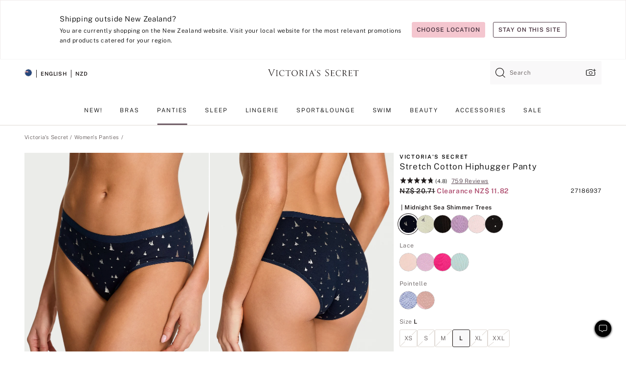

--- FILE ---
content_type: text/html
request_url: https://www.victoriassecret.com/nz/vs/panties-catalog/5000000027
body_size: 3699
content:
<!DOCTYPE html><html lang="en" class="desktop " data-theme="vs" data-brand="vs" data-basic="true"><head><script id="earlyBootstrap">(()=>{const e=document.cookie,t=e.indexOf("APPTYPE="),a=document.documentElement.classList,s=document.currentScript.dataset;if(t>=0){a.add("is-app");const i=t+8,r=e.slice(i);let n="";r.startsWith("IOSHANDHELD")?(a.add("is-app-ios"),s.appPlatform="ios",n=e.slice(i+12)):r.startsWith("ANDROIDHANDHELD")&&(a.add("is-app-android"),s.appPlatform="android",n=e.slice(i+16)),n.startsWith("VS")?s.appBrand="vs":n.startsWith("PN")&&(s.appBrand="pn"),s.appPlatform&&s.appBrand&&(s.appType=s.appPlatform+"-"+s.appBrand)}if(("true"===new URL(window.location.href).searchParams.get("isNativeShopTabEnabled")||"true"===sessionStorage.getItem("isNativeShopTabEnabled"))&&(document.documentElement.classList.add("is-native-shop-tab-enabled"),sessionStorage.setItem("isNativeShopTabEnabled","true")),performance.getEntriesByType)for(const{serverTiming:e}of performance.getEntriesByType("navigation"))if(e)for(const{name:t,description:a}of e)"ssrStatus"===t?s.ssrStatus=a:"basicStatus"===t?s.basicStatus=a:"renderSource"===t?s.renderSource=a:"peceActive"===t&&(s.peceActive=a)})();</script><meta charSet="utf-8"/><meta name="viewport" id="viewport-settings" content="width=device-width, initial-scale=1, minimum-scale=1"/><meta property="og:type" content="website"/><meta property="og:site_name" content="Victoria&#x27;s Secret"/><meta name="twitter:site" content="@VictoriasSecret"/><meta property="og:image" content="https://www.victoriassecret.com/assets/m5044-iDa0XhhiQ3qiJcI3c6kqQ/images/default-share.png"/><meta name="twitter:card" content="summary_large_image"/><meta property="og:title" content="Buy Stretch Cotton Hiphugger Panty - Order Panties online 5000000027"/><meta name="description" content="Our everyday Hiphugger—with the perfect, full-coverage fit—comes in a cotton-modal blend that&#x27;s buttery soft, with a touch of stretch."/><meta property="og:description" content="Our everyday Hiphugger—with the perfect, full-coverage fit—comes in a cotton-modal blend that&#x27;s buttery soft, with a touch of stretch."/><link rel="icon" sizes="48x48" href="/assets/m5044-iDa0XhhiQ3qiJcI3c6kqQ/favicon.ico"/><link rel="apple-touch-icon" sizes="180x180" href="/assets/m5044-iDa0XhhiQ3qiJcI3c6kqQ/images/apple-touch-icon.png"/><link rel="apple-touch-icon" href="/assets/m5044-iDa0XhhiQ3qiJcI3c6kqQ/images/apple-touch-icon.png"/><link rel="icon" sizes="192x192" href="/assets/m5044-iDa0XhhiQ3qiJcI3c6kqQ/images/android-chrome-192x192.png"/><meta name="format-detection" content="telephone=no"/> <link rel="alternate" href="https://www.victoriassecret.com/us/vs/panties-catalog/5000000027" hrefLang="x-default"/><link rel="alternate" href="https://www.victoriassecret.com/at/vs/panties-catalog/5000000027" hrefLang="en-AT"/><link rel="alternate" href="https://www.victoriassecret.com/au/vs/panties-catalog/5000000027" hrefLang="en-AU"/><link rel="alternate" href="https://www.victoriassecret.com/be/vs/panties-catalog/5000000027" hrefLang="en-BE"/><link rel="alternate" href="https://www.victoriassecret.com/ca/vs/panties-catalog/5000000027" hrefLang="en-CA"/><link rel="alternate" href="https://www.victoriassecret.com/ch/vs/panties-catalog/5000000027" hrefLang="en-CH"/><link rel="alternate" href="https://www.victoriassecret.com/cz/vs/panties-catalog/5000000027" hrefLang="en-CZ"/><link rel="alternate" href="https://www.victoriassecret.com/de/vs/panties-catalog/5000000027" hrefLang="en-DE"/><link rel="alternate" href="https://www.victoriassecret.com/fr/vs/panties-catalog/5000000027" hrefLang="en-FR"/><link rel="alternate" href="https://www.victoriassecret.com/gr/vs/panties-catalog/5000000027" hrefLang="en-GR"/><link rel="alternate" href="https://www.victoriassecret.com/hk/vs/panties-catalog/5000000027" hrefLang="en-HK"/><link rel="alternate" href="https://www.victoriassecret.com/in/vs/panties-catalog/5000000027" hrefLang="en-IN"/><link rel="alternate" href="https://www.victoriassecret.com/jp/vs/panties-catalog/5000000027" hrefLang="en-JP"/><link rel="alternate" href="https://www.victoriassecret.com/kr/vs/panties-catalog/5000000027" hrefLang="en-KR"/><link rel="alternate" href="https://www.victoriassecret.com/mx/vs/panties-catalog/5000000027" hrefLang="en-MX"/><link rel="alternate" href="https://www.victoriassecret.com/nl/vs/panties-catalog/5000000027" hrefLang="en-NL"/><link rel="alternate" href="https://www.victoriassecret.com/no/vs/panties-catalog/5000000027" hrefLang="en-NO"/><link rel="alternate" href="https://www.victoriassecret.com/nz/vs/panties-catalog/5000000027" hrefLang="en-NZ"/><link rel="alternate" href="https://www.victoriassecret.com/ro/vs/panties-catalog/5000000027" hrefLang="en-RO"/><link rel="alternate" href="https://www.victoriassecret.com/se/vs/panties-catalog/5000000027" hrefLang="en-SE"/><link rel="alternate" href="https://www.victoriassecret.com/sg/vs/panties-catalog/5000000027" hrefLang="en-SG"/><link rel="alternate" href="https://www.victoriassecret.com/sk/vs/panties-catalog/5000000027" hrefLang="en-SK"/><link rel="alternate" href="https://www.victoriassecret.com/us/vs/panties-catalog/5000000027" hrefLang="en-US"/><link rel="alternate" href="https://fr.victoriassecret.com/be/vs/panties-catalog/5000000027" hrefLang="fr-BE"/><link rel="alternate" href="https://fr.victoriassecret.com/bf/vs/panties-catalog/5000000027" hrefLang="fr-BF"/><link rel="alternate" href="https://fr.victoriassecret.com/ch/vs/panties-catalog/5000000027" hrefLang="fr-CH"/><link rel="alternate" href="https://fr.victoriassecret.com/fr/vs/panties-catalog/5000000027" hrefLang="fr-FR"/><link rel="alternate" href="https://frca.victoriassecret.com/ca/vs/panties-catalog/5000000027" hrefLang="fr-CA"/><link rel="alternate" href="https://de.victoriassecret.com/at/vs/panties-catalog/5000000027" hrefLang="de-AT"/><link rel="alternate" href="https://de.victoriassecret.com/ch/vs/panties-catalog/5000000027" hrefLang="de-CH"/><link rel="alternate" href="https://de.victoriassecret.com/de/vs/panties-catalog/5000000027" hrefLang="de-DE"/><link rel="alternate" href="https://it.victoriassecret.com/it/vs/panties-catalog/5000000027" hrefLang="it-IT"/><link rel="alternate" href="https://ja.victoriassecret.com/jp/vs/panties-catalog/5000000027" hrefLang="ja-JP"/><link rel="alternate" href="https://ko.victoriassecret.com/kr/vs/panties-catalog/5000000027" hrefLang="ko-KR"/><link rel="alternate" href="https://pl.victoriassecret.com/pl/vs/panties-catalog/5000000027" hrefLang="pl-PL"/><link rel="alternate" href="https://es.victoriassecret.com/es/vs/panties-catalog/5000000027" hrefLang="es-ES"/><link rel="alternate" href="https://sp.victoriassecret.com/ar/vs/panties-catalog/5000000027" hrefLang="es-AR"/><link rel="alternate" href="https://sp.victoriassecret.com/bo/vs/panties-catalog/5000000027" hrefLang="es-BO"/><link rel="alternate" href="https://sp.victoriassecret.com/bz/vs/panties-catalog/5000000027" hrefLang="es-BZ"/><link rel="alternate" href="https://sp.victoriassecret.com/cl/vs/panties-catalog/5000000027" hrefLang="es-CL"/><link rel="alternate" href="https://sp.victoriassecret.com/co/vs/panties-catalog/5000000027" hrefLang="es-CO"/><link rel="alternate" href="https://sp.victoriassecret.com/cr/vs/panties-catalog/5000000027" hrefLang="es-CR"/><link rel="alternate" href="https://sp.victoriassecret.com/do/vs/panties-catalog/5000000027" hrefLang="es-DO"/><link rel="alternate" href="https://sp.victoriassecret.com/ec/vs/panties-catalog/5000000027" hrefLang="es-EC"/><link rel="alternate" href="https://sp.victoriassecret.com/gt/vs/panties-catalog/5000000027" hrefLang="es-GT"/><link rel="alternate" href="https://sp.victoriassecret.com/hn/vs/panties-catalog/5000000027" hrefLang="es-HN"/><link rel="alternate" href="https://sp.victoriassecret.com/mx/vs/panties-catalog/5000000027" hrefLang="es-MX"/><link rel="alternate" href="https://sp.victoriassecret.com/ni/vs/panties-catalog/5000000027" hrefLang="es-NI"/><link rel="alternate" href="https://sp.victoriassecret.com/pa/vs/panties-catalog/5000000027" hrefLang="es-PA"/><link rel="alternate" href="https://sp.victoriassecret.com/pe/vs/panties-catalog/5000000027" hrefLang="es-PE"/><link rel="alternate" href="https://sp.victoriassecret.com/py/vs/panties-catalog/5000000027" hrefLang="es-PY"/><link rel="alternate" href="https://sp.victoriassecret.com/sv/vs/panties-catalog/5000000027" hrefLang="es-SV"/><link rel="alternate" href="https://sp.victoriassecret.com/us/vs/panties-catalog/5000000027" hrefLang="es-US"/><link rel="alternate" href="https://sp.victoriassecret.com/uy/vs/panties-catalog/5000000027" hrefLang="es-UY"/><link rel="alternate" href="https://sp.victoriassecret.com/ve/vs/panties-catalog/5000000027" hrefLang="es-VE"/><link rel="alternate" href="https://nl.victoriassecret.com/nl/vs/panties-catalog/5000000027" hrefLang="nl-NL"/><link href="/assets/m5044-iDa0XhhiQ3qiJcI3c6kqQ/templates/product/desktop/style.css" rel="stylesheet"/><title>Buy Stretch Cotton Hiphugger Panty - Order Panties online 5000000027</title><style data-styled="" data-styled-version="5.3.9">.huVxo{-webkit-animation:fadein 1s ease-in;animation:fadein 1s ease-in;margin:0 auto;}/*!sc*/
@-webkit-keyframes fadein{0%{opacity:0;}50%{opacity:0;}100%{opacity:1;}}/*!sc*/
@keyframes fadein{0%{opacity:0;}50%{opacity:0;}100%{opacity:1;}}/*!sc*/
data-styled.g1575[id="sc-hhncp1-0"]{content:"huVxo,"}/*!sc*/
.hIWGSz{position:absolute;inset:0;display:-webkit-box;display:-webkit-flex;display:-ms-flexbox;display:flex;-webkit-box-pack:center;-webkit-justify-content:center;-ms-flex-pack:center;justify-content:center;-webkit-align-items:center;-webkit-box-align:center;-ms-flex-align:center;align-items:center;}/*!sc*/
data-styled.g1576[id="sc-17pbkyn-0"]{content:"hIWGSz,"}/*!sc*/
.kyFYCC{bottom:-100px;right:0;margin:1rem;-webkit-animation:slidein 750ms ease-out 10s forwards;animation:slidein 750ms ease-out 10s forwards;}/*!sc*/
data-styled.g1577[id="sc-17pbkyn-1"]{content:"kyFYCC,"}/*!sc*/
.jMLnnC{position:absolute;top:0;width:100%;}/*!sc*/
.jMLnnC .fabric-masthead-static-brandbar{width:100%;margin:0;}/*!sc*/
.jMLnnC .fabric-masthead-static-brandbar > .fabric-masthead-static-brandbar-smo-holder{height:40px;background-color:#f9e2e7;}/*!sc*/
.jMLnnC .fabric-masthead-static-brandbar > .fabric-masthead-static-brandbar-container{height:40px;background-color:#f7f7f8;}/*!sc*/
.jMLnnC .fabric-masthead-logo-area{width:100%;-webkit-box-pack:center;-webkit-justify-content:center;-ms-flex-pack:center;justify-content:center;-webkit-justify-content:center;}/*!sc*/
.jMLnnC .fabric-masthead-logo-area.fabric-layout-breakpoints .fabric-static-masthead-logo{-webkit-flex:0 0 275px;-ms-flex:0 0 275px;flex:0 0 275px;height:40px;margin:24px auto 50px;background-color:#f5f5f6;border-radius:3px;}/*!sc*/
.jMLnnC .fabric-masthead-category-nav-item .fabric-masthead-category-nav-link{height:20px;width:90px;background-color:#f5f5f6;padding:0.334rem 0.334rem 0.334rem 4px;display:block;text-transform:uppercase;position:relative;}/*!sc*/
.jMLnnC .fabric-masthead-category-nav-item{margin-right:20px;border-radius:3px;}/*!sc*/
.jMLnnC .fabric-masthead-logo-area{display:-webkit-box;display:-webkit-flex;display:-ms-flexbox;display:flex;height:115px;-webkit-box-pack:justify;-webkit-justify-content:space-between;-ms-flex-pack:justify;justify-content:space-between;-webkit-align-items:center;-webkit-box-align:center;-ms-flex-align:center;align-items:center;}/*!sc*/
.jMLnnC .fabric-masthead-category-nav-menu{width:944px;display:-webkit-box;display:-webkit-flex;display:-ms-flexbox;display:flex;margin:0 auto;-webkit-box-pack:justify;-webkit-justify-content:space-between;-ms-flex-pack:justify;justify-content:space-between;-webkit-align-items:center;-webkit-box-align:center;-ms-flex-align:center;align-items:center;}/*!sc*/
[data-device='desktop'] .sc-d7p3b7-0 .fabric-masthead-category-nav-item{padding-bottom:0.334rem;}/*!sc*/
data-styled.g1578[id="sc-d7p3b7-0"]{content:"jMLnnC,"}/*!sc*/
</style><link rel="preconnect" href="https://api.victoriassecret.com" crossorigin="use-credentials"/></head><body class="fabric vs"><div class="fabric-toast-traffic-control"></div><div class="reactContainer" id="componentContainer" data-hydrate="true"><header class="fabric-masthead-component sc-d7p3b7-0 jMLnnC"><div class="fabric-masthead-static-brandbar"><div class="fabric-masthead-static-brandbar-smo-holder"></div><div class="fabric-masthead-static-brandbar-container"></div></div><div class="fabric-masthead-logo-area fabric-layout-breakpoints"><h1 class="fabric-static-masthead-logo"></h1></div><nav class="fabric-masthead-static-category-nav-component"><ul class="fabric-masthead-category-nav-menu" role="menu"><li class="fabric-masthead-category-nav-item" role="none"><a class="fabric-masthead-category-nav-link"></a></li><li class="fabric-masthead-category-nav-item" role="none"><a class="fabric-masthead-category-nav-link"></a></li><li class="fabric-masthead-category-nav-item" role="none"><a class="fabric-masthead-category-nav-link"></a></li><li class="fabric-masthead-category-nav-item" role="none"><a class="fabric-masthead-category-nav-link"></a></li><li class="fabric-masthead-category-nav-item" role="none"><a class="fabric-masthead-category-nav-link"></a></li><li class="fabric-masthead-category-nav-item" role="none"><a class="fabric-masthead-category-nav-link"></a></li><li class="fabric-masthead-category-nav-item" role="none"><a class="fabric-masthead-category-nav-link"></a></li><li class="fabric-masthead-category-nav-item" role="none"><a class="fabric-masthead-category-nav-link"></a></li><li class="fabric-masthead-category-nav-item" role="none"><a class="fabric-masthead-category-nav-link"></a></li></ul></nav></header><div class="fabric-page-loading"><div class="fabric-page-spinner sc-17pbkyn-0 hIWGSz"><div class="fabric-spinner-element sc-hhncp1-0 huVxo"><div><span class="fabric-hide-a11y-element">Loading...</span></div><div></div><div></div><div></div><div></div><div></div><div></div><div></div><div></div><div></div><div></div><div></div></div></div><div class="fabric-toast-utility static-site"><div class="toast-container"><strong>Page is taking longer to load than expected.</strong></div></div></div></div><div class="fabric-dialog-container"></div><div class="fabric-salesforce-chat-dialog"></div><script id="brastrap-data" type="application/json">{"endpoints":[{"key":"analyticsCore","context":"analytics","version":"v3","path":"global","www":false,"pci":false},{"key":"authStatus","context":"auth","version":"v27","path":"status","method":"POST","prioritized":true,"www":false,"pci":false},{"key":"featureFlags","context":"experience","version":"v4","path":"feature-flags","www":false,"pci":false,"prioritized":true,"timeout":7000,"queryWhitelist":["cm_mmc"]},{"key":"countryList","context":"settings","version":"v3","path":"countries","www":false,"pci":false},{"key":"languageList","context":"settings","version":"v3","path":"languages","www":false,"pci":false},{"key":"dataPrivacyRightsGPCSettings","context":"dataprivacyrights","version":"v7","path":"jwt","www":false,"pci":false},{"key":"zipGating","context":"gatingexperience","version":"v1","path":"sddgating","www":false,"pci":false,"prioritized":true},{"key":"environment","context":"assets","version":"m5044-iDa0XhhiQ3qiJcI3c6kqQ","path":"settings.json","www":true,"pci":false},{"key":"contentPersonalizationMonitor","context":"contentpersonalization","version":"v6","path":"monitor","www":false,"pci":false},{"key":"navigations","context":"navigations","version":"v9","path":"navigations?channel=victorias-secret-desktop-tablet-row","www":false,"pci":false,"queryWhitelist":["cm_mmc"]},{"key":"bagCount","context":"orders","version":"v38","path":"bag/count","www":false,"pci":false,"overrides":{"featureFlags.dimensions[dimension=F302].active=C":{"version":"v39","path":"bag/count"}}},{"key":"breadcrumbsProduct","context":"breadcrumbs","version":"v4","path":"breadcrumbs?collectionId=b4de13c9-4227-416d-bcde-4e3d771de339","www":false,"pci":false,"queryWhitelist":["collectionId"]},{"key":"productPageInstance","context":"products","version":"v37","path":"page/5000000027?collectionId=13b8abe4-0d98-4ac0-b486-f4cc3bd9c3f4&isWishlistEnabled=true","www":false,"pci":false,"queryWhitelist":["productId","cm_mmc","stackId","collectionId","includeGenerics","priceType"],"overrides":{"featureFlags.dimensions[dimension=F020].active=C":{"version":"v94"}}},{"key":"pageAnalytics","context":"pageinfo","version":"v1","path":"byid?collectionId=13b8abe4-0d98-4ac0-b486-f4cc3bd9c3f4","www":false,"pci":false,"queryWhitelist":["collectionId"]},{"key":"modelDiversityTruthTable","context":"assets","version":"m5044-iDa0XhhiQ3qiJcI3c6kqQ","path":"data/modelDiversityTruthTable.json","www":true,"pci":false},{"key":"brandConfigs","context":"settings","version":"v3","path":"brandconfigs?brand=vs&region=international","www":false,"pci":false,"queryWhitelist":["brand","region"]}],"icons":["/assets/m5044-iDa0XhhiQ3qiJcI3c6kqQ/react/icon/brand.svg","/assets/m5044-iDa0XhhiQ3qiJcI3c6kqQ/react/icon/main.svg","/assets/m5044-iDa0XhhiQ3qiJcI3c6kqQ/react/icon/third-party.svg","/assets/m5044-iDa0XhhiQ3qiJcI3c6kqQ/react/icon/exclude.svg"],"scripts":[],"settings":{"apiUrl":"https://api.victoriassecret.com","pciApiUrl":"https://api2.victoriassecret.com"}}</script><script id="reactLibrary" src="/assets/m5044-iDa0XhhiQ3qiJcI3c6kqQ/desktop/react-18.js" defer=""></script><script id="sentryReactSdk" src="/assets/m5044-iDa0XhhiQ3qiJcI3c6kqQ/desktop/sentry-react-sdk.js" defer=""></script><script id="brastrap" src="/assets/m5044-iDa0XhhiQ3qiJcI3c6kqQ/brastrap.js" defer=""></script><script id="clientProps" type="application/json">{"apiData":{"cmsPage":{"oldPath":"","path":"/vs/panties-catalog/5000000027","template":"product","productId":"5000000027","collectionId":"13b8abe4-0d98-4ac0-b486-f4cc3bd9c3f4","mppiCollectionId":"b4de13c9-4227-416d-bcde-4e3d771de339","masterStyleId":"5000000027","genericId":"11244850","pagePath":"/vs/panties-catalog","channel":"All","meta":{"id":"5000000027|13b8abe4-0d98-4ac0-b486-f4cc3bd9c3f4","name":"","language":"","title":"Buy Stretch Cotton Hiphugger Panty - Order Panties online 5000000027","metas":[{"name":"metaDescription","content":"Our everyday Hiphugger—with the perfect, full-coverage fit—comes in a cotton-modal blend that's buttery soft, with a touch of stretch."},{"name":"metaTitle","content":"Buy Stretch Cotton Hiphugger Panty - Order Panties online 5000000027"},{"name":"canonicalURL","content":"/vs/panties-catalog/5000000027"}]},"analytics":{},"redirect":{}}},"apiResponses":{},"brand":"vs","buildId":"m5044-iDa0XhhiQ3qiJcI3c6kqQ","category":"panties-catalog","cmsPageChannel":"victorias-secret-desktop-tablet-row","countryCode":"nz","deployEnv":{"wwwOrigin":"https://www.victoriassecret.com","apiOrigin":"https://api.victoriassecret.com","apiPciOrigin":"https://api2.victoriassecret.com","languageDomainSuffix":".victoriassecret.com","englishDomainPrefix":"www","assetsOrigin":"https://www.victoriassecret.com","assetsContext":"/assets","languageDomains":{"de.victoriassecret.com":{"domainCode":"de"},"es.victoriassecret.com":{"domainCode":"es"},"fr.victoriassecret.com":{"domainCode":"fr"},"frca.victoriassecret.com":{"domainCode":"frca"},"it.victoriassecret.com":{"domainCode":"it"},"ja.victoriassecret.com":{"domainCode":"ja"},"ko.victoriassecret.com":{"domainCode":"ko"},"pl.victoriassecret.com":{"domainCode":"pl"},"sp.victoriassecret.com":{"domainCode":"sp"}}},"deployEnvName":"production","deviceType":"desktop","endpoints":[{"key":"analyticsCore","context":"analytics","version":"v3","path":"global","www":false,"pci":false},{"key":"authStatus","context":"auth","version":"v27","path":"status","method":"POST","prioritized":true,"www":false,"pci":false},{"key":"featureFlags","context":"experience","version":"v4","path":"feature-flags","www":false,"pci":false,"prioritized":true,"timeout":7000,"queryWhitelist":["cm_mmc"]},{"key":"countryList","context":"settings","version":"v3","path":"countries","www":false,"pci":false},{"key":"languageList","context":"settings","version":"v3","path":"languages","www":false,"pci":false},{"key":"dataPrivacyRightsGPCSettings","context":"dataprivacyrights","version":"v7","path":"jwt","www":false,"pci":false},{"key":"zipGating","context":"gatingexperience","version":"v1","path":"sddgating","www":false,"pci":false,"prioritized":true},{"key":"environment","context":"assets","version":"m5044-iDa0XhhiQ3qiJcI3c6kqQ","path":"settings.json","www":true,"pci":false},{"key":"contentPersonalizationMonitor","context":"contentpersonalization","version":"v6","path":"monitor","www":false,"pci":false},{"key":"navigations","context":"navigations","version":"v9","path":"navigations?channel=victorias-secret-desktop-tablet-row","www":false,"pci":false,"queryWhitelist":["cm_mmc"]},{"key":"bagCount","context":"orders","version":"v38","path":"bag/count","www":false,"pci":false,"overrides":{"featureFlags.dimensions[dimension=F302].active=C":{"version":"v39","path":"bag/count"}}},{"key":"breadcrumbsProduct","context":"breadcrumbs","version":"v4","path":"breadcrumbs?collectionId=b4de13c9-4227-416d-bcde-4e3d771de339","www":false,"pci":false,"queryWhitelist":["collectionId"]},{"key":"productPageInstance","context":"products","version":"v37","path":"page/5000000027?collectionId=13b8abe4-0d98-4ac0-b486-f4cc3bd9c3f4&isWishlistEnabled=true","www":false,"pci":false,"queryWhitelist":["productId","cm_mmc","stackId","collectionId","includeGenerics","priceType"],"overrides":{"featureFlags.dimensions[dimension=F020].active=C":{"version":"v94"}}},{"key":"pageAnalytics","context":"pageinfo","version":"v1","path":"byid?collectionId=13b8abe4-0d98-4ac0-b486-f4cc3bd9c3f4","www":false,"pci":false,"queryWhitelist":["collectionId"]},{"key":"modelDiversityTruthTable","context":"assets","version":"m5044-iDa0XhhiQ3qiJcI3c6kqQ","path":"data/modelDiversityTruthTable.json","www":true,"pci":false},{"key":"brandConfigs","context":"settings","version":"v3","path":"brandconfigs?brand=vs&region=international","www":false,"pci":false,"queryWhitelist":["brand","region"]}],"languageCode":"en","react18Mode":false,"renderType":"basic","sanitizedUrl":"https://www.victoriassecret.com/nz/vs/panties-catalog/5000000027","timestamp":1769915344943,"enableSentry":true}</script><script src="/assets/m5044-iDa0XhhiQ3qiJcI3c6kqQ/desktop/runtime.js" defer=""></script><script src="/assets/m5044-iDa0XhhiQ3qiJcI3c6kqQ/desktop/5641.js" defer=""></script><script src="/assets/m5044-iDa0XhhiQ3qiJcI3c6kqQ/desktop/573.js" defer=""></script><script src="/assets/m5044-iDa0XhhiQ3qiJcI3c6kqQ/desktop/6863.js" defer=""></script><script src="/assets/m5044-iDa0XhhiQ3qiJcI3c6kqQ/desktop/9300.js" defer=""></script><script src="/assets/m5044-iDa0XhhiQ3qiJcI3c6kqQ/desktop/8776.js" defer=""></script><script src="/assets/m5044-iDa0XhhiQ3qiJcI3c6kqQ/desktop/1440.js" defer=""></script><script src="/assets/m5044-iDa0XhhiQ3qiJcI3c6kqQ/desktop/2316.js" defer=""></script><script src="/assets/m5044-iDa0XhhiQ3qiJcI3c6kqQ/desktop/8743.js" defer=""></script><script src="/assets/m5044-iDa0XhhiQ3qiJcI3c6kqQ/desktop/401.js" defer=""></script><script src="/assets/m5044-iDa0XhhiQ3qiJcI3c6kqQ/desktop/7104.js" defer=""></script><script src="/assets/m5044-iDa0XhhiQ3qiJcI3c6kqQ/desktop/420.js" defer=""></script><script src="/assets/m5044-iDa0XhhiQ3qiJcI3c6kqQ/desktop/3786.js" defer=""></script><script src="/assets/m5044-iDa0XhhiQ3qiJcI3c6kqQ/templates/product/desktop/index.js" defer=""></script></body></html>

--- FILE ---
content_type: application/javascript; charset=utf-8
request_url: https://www.victoriassecret.com/assets/m5044-iDa0XhhiQ3qiJcI3c6kqQ/desktop/401.js
body_size: 20165
content:
try{!function(){var e="undefined"!=typeof window?window:"undefined"!=typeof global?global:"undefined"!=typeof globalThis?globalThis:"undefined"!=typeof self?self:{},t=(new e.Error).stack;t&&(e._sentryDebugIds=e._sentryDebugIds||{},e._sentryDebugIds[t]="fd0af278-6ae6-4ca4-9864-abb36953053d",e._sentryDebugIdIdentifier="sentry-dbid-fd0af278-6ae6-4ca4-9864-abb36953053d")}()}catch(e){}!function(){var e="undefined"!=typeof window?window:"undefined"!=typeof global?global:"undefined"!=typeof globalThis?globalThis:"undefined"!=typeof self?self:{};e._sentryModuleMetadata=e._sentryModuleMetadata||{},e._sentryModuleMetadata[(new e.Error).stack]=function(e){for(var t=1;t<arguments.length;t++){var i=arguments[t];if(null!=i)for(var o in i)i.hasOwnProperty(o)&&(e[o]=i[o])}return e}({},e._sentryModuleMetadata[(new e.Error).stack],{"_sentryBundlerPluginAppKey:fewd-flagship":!0})}(),("undefined"!=typeof window?window:"undefined"!=typeof global?global:"undefined"!=typeof globalThis?globalThis:"undefined"!=typeof self?self:{}).SENTRY_RELEASE={id:"flagship-m5044"},(self.webpackChunk_vsdp_flagship=self.webpackChunk_vsdp_flagship||[]).push([[401],{65875:(e,t,i)=>{i.d(t,{A:()=>f}),i(78795);var o=i(29986),n=(i(78090),i(92568)),s=i(90223),a=i(21534),l=i(61320),r=i(21954),c=i(5750),d=i(74848);const g=(0,n.Ay)(s.A).withConfig({componentId:"sc-p6ww19-0"})(["",""],(({theme:e,$isMobile:t,$isF818C:i,$isProductCardRedesign:s,$isRecommendationContainers:a,$catOneBadgeConfig:l})=>(0,n.AH)(["",""],s?(0,n.AH)(["align-items:center;background:",";"," border-radius:",";color:",";"," justify-content:center;left:",";padding:",";position:absolute;text-align:center;top:",";width:auto;z-index:2;"],"pink"===e?.name?(0,o.B3)(e.colors.highlight.one.fill,.8):(0,o.B3)(e.colors.neutral5,.8),i&&l?.backgroundColor&&`background: ${(0,o.B3)(l?.backgroundColor,.8)};`,"pink"===e?.name?`${e.units.fourPixels}`:`${e.units.threePixels}`,"pink"===e?.name?e.colors.neutral100:e.colors.neutral95,i&&l?.fontColor&&`color: ${l?.fontColor};`,a?`${e.spacing.sm}`:`${e.spacing.md}`,a?"pink"===e?.name?`${e.spacing.xs}`:`${e.units.threePixels} ${e.spacing.xs}\n            ${e.units.twoPixels}`:"pink"===e?.name?`${e.units.twoPixels} ${e.spacing.xs}`:`5px ${e.spacing.xs} ${e.units.threePixels}`,a?"11px":`${e.spacing.md}`):(0,n.AH)(["align-items:center;background:",";"," backdrop-filter:blur(1.5px);color:",";"," justify-content:center;left:0;padding:calc("," / 2) calc("," + "," / 2);position:absolute;text-align:center;z-index:2;",""],(0,o.B3)("pink"===e?.name?e.colors.highlight.one.fill:e.colors.sharedHighlightDark,.8),i&&l?.backgroundColor&&`background: ${(0,o.B3)(l?.backgroundColor,.8)};`,"pink"===e?.name?e.colors.neutral100:e.colors.neutral95,i&&l?.fontColor&&`color: ${l?.fontColor};`,e.spacing.xs,e.spacing.sm,e.spacing.xs,a?(0,n.AH)(["bottom:0;border-bottom-right-radius:0px;height:auto;"]):(0,n.AH)(["border-bottom-right-radius:",";height:calc( "," + "," );top:0;width:auto;"],"pink"===e?.name?"0px":e.units.fourPixels,e.units.medium,t?"0px":e.units.fourPixels))))),h=(0,n.Ay)(s.A).withConfig({componentId:"sc-p6ww19-1"})(["",";"],(({theme:e,$isMobile:t,$isHomePage:i,$isF818C:o,$isProductCardRedesign:s,$catTwoBadgeConfig:a})=>(0,n.AH)(["",""],s?"":(0,n.AH)(["align-items:center;background:",";border-left:2px solid ",";"," border-radius:"," 0px 0px ",";color:",";justify-content:center;margin-left:",";transform:translate(0%,-15%);width:fit-content;"," ",""],e.colors.background1,"pink"===e?.name?e.colors.highlight.one.fill:e.colors.highlight.one.main,o&&a?.backgroundColor&&`background: ${a?.backgroundColor};`,e.units.onePixel,e.units.onePixel,e.colors.neutral95,e.spacing.sm,t?`\n              height: ${e.units.medium};\n              padding: calc(${e.spacing.xs} / 2) calc(${e.spacing.xs} + ${e.spacing.xs} / 2);\n              `:`\n              height: calc(${e.units.medium} + ${e.units.fourPixels});\n              padding: calc(${e.spacing.xs} / 2) calc(${e.spacing.sm} + ${e.spacing.xs} / 2);\n          `,i&&`\n            margin-left: 0;\n            margin-top: ${e.units.xxSmall};\n          `)))),p=(0,n.Ay)(a.A).withConfig({componentId:"sc-p6ww19-2"})(["",""],(({theme:e,$isRecommendationContainers:t})=>(0,n.AH)(["",""],t?(0,n.AH)(["font-size:",";line-height:",";"],"pink"===e?.name?e.typography.fontScale["fs-xs"]["font-size"]:e.units.xSmall,e.typography.fontScale["fs-xs"]["line-height"]):(0,n.AH)(["font-size:",";line-height:",";"],e.spacing.md,"pink"===e?.name?`${e.spacing.xl}`:`${e.spacing.lg}`)))),m=(e,t,i,o,n,s)=>e===l.categoryOneKey?(0,d.jsx)(p,{letterSpacing:"ls-sm",fontModifiers:"fm-capitalize",fontWeight:t?"fw-bold":"fw-light",fontFamily:t?"ff-primary":"ff-secondary",$isRecommendationContainers:o,children:i}):(0,d.jsx)(a.A,{color:n&&s?.fontColor?s?.fontColor:"highlight.one.main",letterSpacing:"ls-sm",fontModifiers:"fm-capitalize",fontScale:"fs-sm",fontWeight:t?"fw-bold":"fw-light",children:i}),u=(e,t=!1,i,o)=>(0,d.jsx)(a.A,{letterSpacing:"ls-sm",fontModifiers:"fm-capitalize",fontScale:t?"fs-sm":"fs-md",fontWeight:"fw-bold",color:i&&o?.fontColor,children:e}),f=({badgeType:e,badgeText:t,isCrossSellWithBadge:i,isMobile:o,isHomePage:n,isF818C:s,catOneBadgeConfig:a,catTwoBadgeConfig:p})=>{const f=(0,r.A)(),{isPink:y,urlCountry:x}=f,w=(0,c.Ay)("dp105602ProductCardRedesignTest2allPagesVsPdpEnhancement")&&"US"===x&&n,b=(0,c.Ay)("dp101584PlpProductCardElevationEnhancement")||w;return e===l.categoryOneKey?(0,d.jsx)(g,{"data-testid":"CategoryOneBadge",$isMobile:o,$isF818C:s,$isProductCardRedesign:b,$catOneBadgeConfig:a,$isRecommendationContainers:i||n,children:b?m(e,y,t,i||n):u(t,o)}):(0,d.jsx)(h,{"data-testid":"CategoryTwoBadge",$isMobile:o,$isHomePage:n,$isF818C:s,$isProductCardRedesign:b,$catTwoBadgeConfig:p,children:b?m(e,y,t,i||n,s,p):u(t,o,s,p)})}},90665:(e,t,i)=>{i.d(t,{Jl:()=>l,ah:()=>a,tT:()=>c,vE:()=>r});var o=i(92568),n=i(83223),s=i(29172);const a=(0,o.Ay)(s.A).withConfig({componentId:"sc-heed7y-0"})(["",""],(({theme:e})=>`\n    height: 54px;\n    padding: ${e.spacing.md} ${e.spacing.lg};\n    display: flex;\n    align-items: center;\n    justify-content: space-between;\n    flex-direction: row;\n    background-color: ${e.colors.neutral0};\n    color: inherit;\n `)),l=o.Ay.div.withConfig({componentId:"sc-heed7y-1"})(["",""],(({theme:e,$isLoyaltyView:t})=>`\n  \tpadding:  ${t?"0":`${e.spacing.md} 0`};\n    margin: 0;\n    background-color: ${t?`${e.colors.neutral0}`:`${e.colors.neutral5}`};\n    border: ${t?`1px solid ${e.colors.neutral60}`:"none"};\n    border-radius: 3px;\n    width: 100%;\n  `)),r=(0,o.Ay)(n.default).withConfig({componentId:"sc-heed7y-2"})(["",""],(({theme:e})=>`\n    margin-right: ${e.spacing.sm};\n    vertical-align: middle;\n  `)),c=(0,o.Ay)(n.default).withConfig({componentId:"sc-heed7y-3"})(["",""],(({theme:e,$height:t})=>`\n    margin-left: ${e.spacing.xs};\n    vertical-align: middle;\n    ${t&&`height: ${e.spacing[t]}`};\n  `))},99417:(e,t,i)=>{i.d(t,{A:()=>g}),i(78090);var o=i(92568),n=i(5536),s=i(83223),a=i(5852),l=i(21534),r=i(78458),c=i(74848);const d=(0,o.Ay)(a.A).withConfig({componentId:"sc-10lsqco-0"})(["",""],(({theme:e,$title:t})=>(0,o.AH)([""," button{width:auto;height:20px;}"],t&&`border-bottom: 1px solid ${e.colors.neutral60};\n    padding: ${e.spacing.xl};\n    display: flex;\n    justify-content: space-between;\n    align-items: center;\n    width: 100%;\n    `))),g=({title:e,closeModal:t})=>(0,c.jsxs)(d,{as:"header",$title:e,children:[e&&(0,c.jsx)(r.lS,{as:l.A,tabindex:"-1",forwardedAs:"h1",fontScale:"fs-xl",fontWeight:"fw-light",letterSpacing:" ls-sm",children:e}),(0,c.jsx)(n.A,{variant:"plain",onClick:t,children:(0,c.jsx)(s.default,{component:s.Close,scale:3.5,title:"close"})})]})},86527:(e,t,i)=>{i.d(t,{A:()=>w});var o=i(78795),n=i(78090),s=i.n(n),a=i(29986),l=i(92568),r=i(86217),c=i(5852),d=i(21534);const g=l.Ay.div.withConfig({componentId:"sc-18o79g9-0"})(["position:relative;max-width:calc(100vw - 40px);overflow:hidden;"]),h=l.Ay.div.withConfig({componentId:"sc-18o79g9-1"})(["display:flex;overflow-x:scroll;"]),p=(0,l.Ay)(r.A).withConfig({componentId:"sc-18o79g9-2"})(["",""],(({theme:e})=>(0,l.AH)(["height:calc(100vh - 45px);max-width:none;&:not(.cross-sell-en-large-image){padding-right:",";}&.cross-sell-en-large-image{padding:12px 74px;}"],e.spacing.sm))),m=(0,l.Ay)(d.A).withConfig({componentId:"sc-18o79g9-3"})(["",""],(({theme:e})=>`\n  background-color: ${(0,a.B3)(e.colors.neutral0,.82)};\n  bottom: 0;\n  left: 0;\n  line-height: 32px;\n  pointer-events: none;\n  position: absolute;\n  text-align: center;\n  width: 100%;\n  display: block;\n  `)),u=(0,l.Ay)(c.A).withConfig({componentId:"sc-18o79g9-4"})(["position:relative;"]);var f=i(50993),y=i(74848);const x=({altImages:e,isCrossSell:t})=>(0,y.jsx)(g,{children:(0,y.jsx)(h,{children:e?.map(((e,i)=>(0,y.jsxs)(u,{children:[(0,y.jsx)(p,{alt:e?.label?.text.split(",")[1]||"",className:t?"cross-sell-en-large-image":null,src:e.fullViewSrc?e.fullViewSrc:o.Jt((0,f.u)(e.image,"full"),"imagePath")},e.fullViewSrc),e.displayModelInfo&&(0,y.jsx)(m,{as:"p",fontScale:"fs-lg",fontWeight:"fw-light",letterSpacing:"ls-sm",children:`${e.shortName} is ${e.height} and wears ${e.reqSize}`})]},e.fullViewSrc||i)))})});x.displayName="EnlargeImageModalContent";const w=s().memo(x)},2196:(e,t,i)=>{i.d(t,{L:()=>f}),i(78090);var o=i(83223),n=i(44775),s=i(99417),a=i(92568),l=i(5536),r=i(5852),c=i(73320);const d=(0,a.Ay)(l.A).withConfig({componentId:"sc-vbbbj9-0"})(["",""],(({theme:e})=>(0,a.AH)(["margin-top:",";padding:0;width:auto;"],e.units.xSmall))),g=(0,a.Ay)(o.default).withConfig({componentId:"sc-vbbbj9-1"})(["",""],(({theme:e})=>(0,a.AH)(["margin-right:",";"],e.units.xxSmall))),h=(0,a.Ay)(r.A).withConfig({componentId:"sc-vbbbj9-2"})(["",""],(({theme:e,$isCrossSell:t})=>(0,a.AH)(["padding:",";"," .cross-sell-en-large-image{width:100%;height:100%;}"],e.spacing.xl,!t&&"\n      display: flex;\n      justify-content: space-between;\n\n      button {\n        width: auto;\n      }\n    "))),p=(0,a.Ay)(c.A).withConfig({componentId:"sc-vbbbj9-3"})(["",""],(({theme:e,$isCrossSell:t})=>(0,a.AH)(["margin:",";max-width:",";"],t?`${e.spacing.xl2} auto`:0,t?"700px":"auto")));var m=i(86527),u=i(74848);const f=({children:e,altImages:t,enlargeImageBtnId:i,isCrossSell:a})=>{const l=i||"enlargeImageButton";return(0,u.jsxs)("div",{className:"prism-enlarge-image","data-testid":"EnlargeImage",children:[(0,u.jsx)(p,{$isCrossSell:a,modalTriggerElement:({open:e})=>(0,u.jsxs)(d,{variant:"plain",size:"extra-small",isHoverDisabled:!0,id:l,onClick:e,fontWeight:"fw-light",fontScale:"fs-md",children:[(0,u.jsx)(g,{component:o.LargeView,width:"20"}),"Click to Enlarge Image"]}),children:({close:e})=>(0,u.jsxs)(n.A,{as:"article",direction:"column",children:[a&&(0,u.jsx)(s.A,{title:"Large View",closeModal:e}),(0,u.jsxs)(h,{$isCrossSell:a,children:[(0,u.jsx)(m.A,{altImages:t,isCrossSell:a}),!a&&(0,u.jsx)(s.A,{closeModal:e})]})]})}),e]})}},29565:(e,t,i)=>{i.d(t,{Ds:()=>g,du:()=>r,fP:()=>l,hH:()=>d,ll:()=>a,oo:()=>c,po:()=>h});var o=i(92568),n=i(42023),s=i(21534);const a=o.Ay.div.withConfig({componentId:"sc-1gbdtkm-0"})(["",""],(({$isEnlargeImage:e,$isMobile:t,theme:i})=>(0,o.AH)(["width:100%;height:100%;position:",";transform:",";",""],e&&t?"absolute":"relative",e&&t?"translateY(-100%)":"none",t&&!e&&(0,o.AH)(["padding:0% 10%;background-color:",";"],i.colors.neutral10)))),l=o.Ay.div.withConfig({componentId:"sc-1gbdtkm-1"})(["",""],(({$isHidden:e,$isMobile:t,$isEnlargeImage:i,theme:n})=>(0,o.AH)(["width:100%;height:100%;min-height:",";min-width:100%;visibility:",";background-color:",";border:1px solid transparent;"],!i&&t?"133vw":"100%",e?"hidden":"visible",n.colors.neutral10))),r=o.Ay.img.withConfig({componentId:"sc-1gbdtkm-2"})(["",""],(({$isMobile:e,$isError:t,$isEnlargeImage:i})=>(0,o.AH)(["position:absolute;top:0;left:0;width:100%;height:",";object-fit:contain;filter:",";z-index:5;"],!i&&e?"133vw":"100%",t?"none":"blur(5px)"))),c=o.Ay.div.withConfig({componentId:"sc-1gbdtkm-3"})(["position:absolute;top:0;left:0;width:100%;height:100%;z-index:5;"]),d=(0,o.Ay)(s.A).withConfig({componentId:"sc-1gbdtkm-4"})(["position:absolute;display:block;bottom:11%;left:50%;transform:translateX(-50%);pointer-events:none;width:100%;text-align:center;"]),g=(0,o.Ay)(n.A).withConfig({componentId:"sc-1gbdtkm-5"})(["::before{position:absolute;animation-duration:1500ms;}"]),h=(0,o.Ay)(n.A).withConfig({componentId:"sc-1gbdtkm-6"})(["position:absolute;top:0;left:0;right:0;bottom:0;display:flex;justify-content:center;align-items:center;::before{position:absolute;animation-duration:1500ms;}"])},11310:(e,t,i)=>{i.d(t,{A:()=>Ne});var o=i(78795),n=i(78090),s=i.n(n),a=i(2196),l=i(81765),r=i(13198),c=i(25255),d=i(92568),g=i(5852);const h=(0,d.Ay)(g.A).withConfig({componentId:"sc-1i50bs8-0"})(["width:100%;"]),p=function(e,t){return e&&Array.isArray(e.items)?{...e,items:t?e.items.filter((e=>"offModelFront"!==e?.viewType)):[...e.items]}:e};var m=i(24358),u=i(86217),f=i(44775),y=i(21534),x=i(65875),w=i(65693),b=i(78458),A=i(99417),v=i(86527),C=i(83223),$=i(5536);const k=d.Ay.div.withConfig({componentId:"sc-eyu9vv-0"})(["",""],(({theme:e,$isMobile:t})=>(0,d.AH)(["max-width:",";"," overflow:hidden;position:",";"," ",""],t?"none":`calc(100vw - ${e.spacing.xl6})`,t&&"max-height: none;",t?"relative":"static",t&&(0,d.AH)(["display:flex;flex-direction:column;height:auto;justify-content:center;"]),!t&&(0,d.AH)(["display:flex;flex-direction:row;justify-content:space-between;max-height:100vh;"])))),S=d.Ay.div.withConfig({componentId:"sc-eyu9vv-1"})(["",""],(({$isMobile:e,$isTablet:t})=>(0,d.AH)(["display:",";justify-content:'center';overflow-x:",";touch-action:",";",""],e?"block":"flex",e?"scroll":"hidden",e||t?"none":"auto",!e&&(0,d.AH)(["height:100vh;overflow:hidden;width:100%;"])))),I=d.Ay.img.withConfig({componentId:"sc-eyu9vv-2"})(["",""],(({$isMobile:e,$currentScale:t,$offset:i})=>(0,d.AH)([""," ",""],e&&(0,d.AH)(["height:100%;left:0px;overflow:hidden;position:absolute;top:0px;transform-origin:0 0;transform:translate(","px,","px) scale(",");width:100%;"],i.x,i.y,t),!e&&(0,d.AH)(["cursor:",";height:100vh;object-fit:contain;overflow:hidden;transform:",";transition:transform 0.3s ease-in-out;width:auto;"],(({$zoom:e,$assetPath:t})=>e<300?`url("${t}/svgs/magnify-zoom-in.svg"), auto`:`url("${t}/svgs/magnify-zoom-out.svg"), auto`),(({$zoom:e})=>`scale(${e/100})`))))),P=(0,d.Ay)(g.A).withConfig({componentId:"sc-eyu9vv-3"})(["",""],(({$isMobile:e,$isTablet:t,$isScaleGreaterThanOne:i,$is3DAsset:o,$has3DError:n})=>(0,d.AH)(["width:",";"," ",""],e||n||!o?"auto":"49.5%",t&&(0,d.AH)(["touch-action:",";"],i?"none":"pan-x pan-y"),e&&(0,d.AH)(["height:100%;overflow:hidden;touch-action:",";width:100%;"],i?"none":"pan-x pan-y")))),W=(0,d.Ay)($.A).withConfig({componentId:"sc-eyu9vv-4"})(["",""],(({theme:e,$isMobile:t})=>(0,d.AH)([""," height:unset;right:5px;top:5px;width:unset;.prism-icon{background:",";border-radius:50%;svg{padding:",";}}"],t&&"position: absolute;",e.colors.neutral0,e.spacing.xs))),M=(0,d.Ay)(g.A).withConfig({componentId:"sc-eyu9vv-5"})(["",""],(({theme:e,$isMobile:t})=>(0,d.AH)(["position:relative;"," ",""],t&&` background: ${e.colors.neutral10};\n      height: 0px;\n      overflow: hidden;\n      padding-top: 133%;\n  `,!t&&" display:flex;\n      justify-content: center;\n      width: 100%;\n    "))),j=(0,d.Ay)(y.A).withConfig({componentId:"sc-eyu9vv-6"})(["bottom:25px;position:fixed;right:25px;"]),D=d.Ay.div.withConfig({componentId:"sc-eyu9vv-7"})(["",""],(({$isMobile:e})=>(0,d.AH)(["",""],!e&&"\n    display: flex;\n    flex-direction: column;\n    padding-left: 50px;\n    "))),T=d.Ay.div.withConfig({componentId:"sc-eyu9vv-8"})(["",""],(({theme:e,$isMobile:t})=>(0,d.AH)(["",""],!t&&`\n      bottom: 92px;\n      display: ${t?"none":"flex"};\n      flex-direction: column;\n      margin-bottom: ${e.spacing.xl};\n      position: fixed;\n      padding-top: 100px;\n      right: -${e.spacing.xl};\n      z-index: 1;\n    `))),H=d.Ay.input.withConfig({componentId:"sc-eyu9vv-9"})(["",""],(({theme:e})=>(0,d.AH)(["transform:rotate(-90deg);&.styled-slider{height:2px;-webkit-appearance:none;width:130px;}&.styled-slider.slider-progress{--range:calc(var(--max) - var(--min));--ratio:calc((var(--value) - var(--min)) / var(--range));--sx:calc( 0.5 * "," + var(--ratio) * (100% - ",") );}&.styled-slider::-webkit-slider-thumb{-webkit-appearance:none;background:white;border:2px solid ",";border-radius:1em;height:18px;margin-top:calc(2px * 0.5 - 18px * 0.5);width:18px;}&.styled-slider::-webkit-slider-runnable-track{background:",";border:none;border-radius:0.5em;box-shadow:none;height:2px;}&.styled-slider.slider-progress::-webkit-slider-runnable-track{background:linear-gradient(",",",") 0 / var(--sx) 100% no-repeat,",";}&.styled-slider::-moz-range-thumb{background:white;border:2px solid ",";border-radius:1em;height:14px;width:14px;}&.styled-slider::-moz-range-track{background:",";border:none;border-radius:0.5em;box-shadow:none;height:2px;}&.styled-slider.slider-progress::-moz-range-track{background:linear-gradient(",",",") 0 / var(--sx) 100% no-repeat,",";}&.styled-slider::-ms-fill-upper{background:transparent;border-color:transparent;}&.styled-slider::-ms-fill-lower{background:transparent;border-color:transparent;}&.styled-slider::-ms-thumb{background:",";border:2px solid ",";border-radius:1em;height:14px;width:14px;}&.styled-slider::-ms-track{background:",";border-radius:0.5em;box-sizing:border-box;height:2px;}&.styled-slider.slider-progress::-ms-fill-lower{background:",";border:none;border-radius:0.5em 0 0 0.5em;border-right-width:0;height:2px;}"],e.spacing.sm,e.spacing.sm,e.colors.neutral95,e.colors.neutral95,e.colors.neutral95,e.colors.neutral95,e.colors.neutral95,e.colors.neutral95,e.colors.neutral0,e.colors.neutral95,e.colors.neutral95,e.colors.neutral95,e.colors.neutral95,e.colors.neutral95,e.colors.neutral95,e.colors.neutral95)));var E=i(82145),O=i(90665);const B=d.Ay.div.withConfig({componentId:"sc-fo7xuh-0"})(["",""],(({theme:e,$isMobile:t})=>(0,d.AH)(["display:flex;flex-direction:column;align-items:center;justify-content:center;height:100vh;top:0;background-color:#fff;"," ",""],t&&`\n  flex-direction: row;\n  align-items: initial;\n  height: auto;\n  margin: ${e.spacing.xl} 0;\n\n  width: 100%;\n  position: relative;\n    `,!t&&`\n    margin:  0 ${e.spacing.xl};\n    left: calc(3 * ${e.spacing.xl}); /* Position on the left side of the viewport */\n    `))),z=d.Ay.div.withConfig({componentId:"sc-fo7xuh-1"})(["",""],(({$isMobile:e})=>(0,d.AH)(["display:flex;flex-direction:column;",""],e&&"\n\tflex-direction: row;\n    "))),F=d.Ay.img.attrs((e=>({style:{borderRadius:e.isSelected?"1px":"0",borderColor:e.isSelected?"black":"transparent",opacity:e.isSelected?"1":"0.7"},isSelected:void 0}))).withConfig({componentId:"sc-fo7xuh-2"})(["",""],(({theme:e,$isMobile:t})=>(0,d.AH)(["width:calc(3 * "," - 8px);height:calc(4 * "," - 10px);cursor:pointer;border:1px solid transparent;margin:"," 0;transition:border-color 0.3s,box-shadow 0.3s;&:hover{border-color:",";}",""],e.spacing.xl,e.spacing.xl,e.spacing.sm,(({isSelected:e})=>e?"black":"transparent"),t&&`\n    width: calc(3 * ${e.spacing.xl} - 8px);\n    height: calc(4 * ${e.spacing.xl} - 10px);\n\tmargin: 0 ${e.spacing.xs};\n    `))),L=d.Ay.div.withConfig({componentId:"sc-fo7xuh-3"})(["display:flex;flex-shrink:0;margin-right:10px;"]),R=(0,d.Ay)($.A).withConfig({componentId:"sc-fo7xuh-4"})(["",""],(({theme:e,$isMobile:t})=>(0,d.AH)(["font-family:",";letter-spacing:",";margin-top:",";width:auto;",""],e.typography.fontFamily["ff-primary"]["font-family"],e.typography.letterSpacing["ls-lg"]["letter-spacing"],e.spacing.md,!t&&`\n\tpadding: ${e.spacing.md} ${e.spacing.xl2};\n\t\t`)));var N=i(74848);const V=({imageUrls:e,selectedImage:t,setSelectedImage:i,maxThumbnailsDesktop:o,maxThumbnailsMobile:s,handleZoomedImageToDefaultView:a,imageContainerRef:l,isAccessoriesOrBeauty:c})=>{const[d,g]=(0,n.useState)([]),[h,p]=(0,n.useState)([]),m=(0,r.d4)((e=>e.configReducer)),u=m?.flags?.interactive360ImagesDesktopEnhancement,{isMobile:f}=m;(0,n.useEffect)((()=>{(()=>{const t=e.map((e=>{const t=new Image;return t.src=e.atbViewSrc,t}));g(t)})()}),[e]),(0,n.useEffect)((()=>{f?(()=>{const i=f?s:o,n=Math.max(0,Math.min(t,e.length-1));let a=Math.max(0,n-Math.floor(i/2));const l=Math.min(e.length,a+i);l===e.length&&f&&(a=Math.max(0,l-i));const r=e.slice(a,l);p(r)})():(()=>{const i=f?s:o,n=Math.max(0,Math.min(t-Math.floor(i/2),e.length-i)),a=Math.min(e.length,n+i),l=e.slice(n,a);p(l)})()}),[t,e,p,f,s,o,d]);const y=(0,n.useCallback)((e=>{p(e)}),[p]),x=(0,n.useCallback)((()=>{if(t<e.length-1){const n=f?s:o,l=Math.min(t+1,e.length-1),r=Math.max(0,Math.min(l-Math.floor(n/2),e.length-n)),c=Math.min(e.length,r+n),d=e.slice(r,c);i(l),y(d),a()}}),[t,e,f,s,o,i,y,a]),w=(0,n.useCallback)((()=>{if(t>0){const n=f?s:o,l=Math.max(t-1,0),r=Math.max(0,Math.min(l-Math.floor(n/2),e.length-n)),c=Math.min(e.length,r+n),d=e.slice(r,c);i(l),y(d),a()}}),[t,e,f,s,o,i,y,a]),b=(0,n.useMemo)((()=>({ArrowLeft:f&&w,ArrowRight:f&&x,ArrowUp:!f&&w,ArrowDown:!f&&x})),[f,w,x]),A=(0,n.useCallback)((e=>{if(l.current!==document.activeElement){const t=b[e.key];t&&(t(),e.preventDefault())}}),[l,b]),v=e=>{i(e),a()};return(0,n.useEffect)((()=>(window.addEventListener("keydown",A),()=>{window.removeEventListener("keydown",A)})),[A]),(0,N.jsxs)(B,{$isMobile:f,children:[(0,N.jsx)(L,{children:(0,N.jsx)(R,{"data-testid":"ThumbnailPrevious",$isMobile:f,variant:"plain",isHoverDisabled:!0,id:t,onClick:w,"aria-disabled":0===t?"true":"false",style:{opacity:0===t?.2:1,cursor:0===t?"not-allowed":"pointer"},fontWeight:"fw-light",fontScale:"fs-md",tabIndex:0,role:"button","aria-label":"Go to previous image",children:(0,N.jsx)(O.tT,{$height:"xl",component:C.Arrow,disabled:0===t,rotate:f?-180:-90,color:"loyalty.primary.dark"})})}),(0,N.jsx)(z,{$isMobile:f,"data-testid":"ThumbnailContainer",children:h.map((i=>{const o=e.indexOf(i);return u&&c&&"360asset"===i?.viewType?null:(0,N.jsx)(F,{"data-testid":`ThumbnailImage-${i.id}`,$isMobile:f,alt:i.label.text,"aria-current":t===o&&`Selected ${i.label.text} `,src:d[o]?.src,isSelected:t===o,onClick:()=>v(o),onKeyDown:e=>{"Enter"===e.key&&v(o)},role:"button",tabIndex:0},i.id)}))}),(0,N.jsx)(L,{children:(0,N.jsx)(R,{"data-testid":"ThumbnailNext",$isMobile:f,variant:"plain",isHoverDisabled:!0,id:t,onClick:x,"aria-disabled":t===e.length-1?"true":"false",style:{opacity:t===e.length-1?.2:1,cursor:t===e.length-1?"not-allowed":"pointer"},fontWeight:"fw-bold",tabIndex:0,role:"button","aria-label":"Go to next image",children:(0,N.jsx)(O.tT,{$height:"xl",disabled:t===e.length-1,component:C.Arrow,rotate:f?360:90,color:"loyalty.primary.dark"})})})]})},Y=s().memo(V);var K=i(34321),X=i(50993),U=i(32362),q=i(10442);const _=(0,U.k)((()=>i.e(4294).then(i.bind(i,51751)))),G=({altImages:e,clickedImageItemNumber:t,isCrossSell:i,onChangeToLandscape:s,onCloseModal:a,isAccessoriesOrBeauty:l})=>{const[d,g]=(0,n.useState)(t||0),h=(0,r.d4)((e=>e.configReducer)),{isMobile:p,isDesktop:m,isTablet:u,assetPath:f,isApp:y}=h,x=h?.flags?.interactive360ImagesDesktopEnhancement,w=h?.flags?.pdpVideosIssueFixEnhancement,[b,A]=(0,n.useState)(200),v=(0,n.useRef)(null),[$,O]=(0,n.useState)({x:50,y:50}),B=(0,n.useRef)(null),z=(0,n.useRef)(null),[F,L]=(0,n.useState)(1),[R,V]=(0,n.useState)({x:0,y:0}),[U,G]=(0,n.useState)([]),[Z,Q]=(0,n.useState)(0),[J,ee]=(0,n.useState)(null),[te,ie]=(0,n.useState)(null),[oe,ne]=(0,n.useState)(0),[se,ae]=(0,n.useState)(!1),[le,re]=(0,n.useState)(!1),[ce,de]=(0,n.useState)(!1),ge=(0,n.useRef)(null),he=(0,n.useRef)(null),pe=(0,n.useRef)(null),{selectedProduct:me,productZoomData:ue,setProductZoomData:fe}=(0,c.Gz)();(()=>{const e=ue.findIndex((e=>e.genericID===me.genericId&&e.choice===me.choice));-1!==e&&(ue[e].zoomInExperience="1"),fe(ue)})();const{isLandscape:ye}=(0,q.A)(),xe=y||ye;p&&s(xe),(0,n.useEffect)((()=>{const e=e=>{e.preventDefault(),e.target.style.setProperty("--value",e.target.value)},t=document.querySelector(".slider-progress");return t?.style.setProperty("--value",t.value),t?.style.setProperty("--min",""===t.min?"0":t.min),t?.style.setProperty("--max",""===t.max?"100":t.max),t?.addEventListener("input",e),()=>{t?.removeEventListener("input",e)}}),[]),(0,n.useEffect)((()=>{const e=document.querySelector(".slider-progress");!p&&e?.value&&(A(200),e.style.setProperty("--value",200),e.style.setProperty("--min",""===e.min?"0":e.min),e.style.setProperty("--max",""===e.max?"100":e.max))}),[p,d,g]);const we=(0,n.useCallback)((e=>{let t,i;const o=void 0!==window.scrollY?window.scrollY:(document.documentElement||document.body.parentNode||document.body).scrollTop,{offsetLeft:n,offsetTop:s,offsetHeight:a,offsetWidth:l}=z?.current||{},r=(B?.current?.offsetWidth??0)*(b/100),c=(B?.current?.offsetHeight??0)*(b/100),d=v?.current?.offsetWidth,g=v?.current?.offsetHeight,h=window.innerWidth-40-90.008-d,p=g,m=(r-h)/(2*l*((b-100)/100))*100,u=(c-p)/(2*a*((b-100)/100))*100;if(void 0===e.key)t=r>h?(e.pageX-n-40-d)/l*100:50,i=(e.pageY-s-o)/a*100;else if(ge.current===document.activeElement){const o=10;switch(e.key){case"ArrowLeft":$.x>50-m&&(t=$.x-o,i=$.y,O({x:$.x-o,y:$.y}));break;case"ArrowRight":$.x<50+m&&(t=$.x+o,i=$.y,O({x:$.x+o,y:$.y}));break;case"ArrowUp":$.y>50-u&&(t=$.x,i=$.y-o,O({x:$.x,y:$.y-o}));break;case"ArrowDown":$.y<50+u&&(t=$.x,i=$.y+o,O({x:$.x,y:$.y+o}))}}r>h&&(t>m+50&&(t=m+50),t<50-m&&(t=50-m)),c>p&&(i>u+50&&(i=u+50),i<50-u&&(i=50-u)),z.current.children[0]&&(z.current.children[0].style.transformOrigin=`${t}% ${i}%`)}),[b,$.x,$.y]);(0,n.useEffect)((()=>{const e=e=>{we(e)};return window.addEventListener("keydown",e),()=>{window.removeEventListener("keydown",e)}}),[we]);const be=m?{onMouseMove:we}:{},Ae=u?{onTouchMove:e=>{b>100&&(e=>{e&&e.cancelable&&e.preventDefault()})(e);const t=void 0!==window.scrollY?window.scrollY:(document.documentElement||document.body.parentNode||document.body).scrollTop,{offsetLeft:i,offsetTop:o,offsetHeight:n,offsetWidth:s}=z?.current||{},a=(B?.current?.offsetWidth??0)*(b/100),l=v?.current?.offsetWidth,r=window.innerWidth-40-90.008-l,c=(a-r)/(2*s*((b-100)/100))*100;let d=a>r?(e.touches[0].pageX-i-40-l)/s*100:50;const g=(e.touches[0].pageY-o-t)/n*100;a>r&&(d>c+50&&(d=c+50),d<50-c&&(d=50-c)),z.current.children[0]&&1===e.touches.length&&d>=0&&d<=100&&g>=0&&g<=100&&(z.current.children[0].style.transformOrigin=`${d}% ${g}%`)}}:{},ve=()=>{const e=B?.current,t=z?.current;if(e&&t){const i=t.clientWidth/e.width,o=t.offsetTop/e.height,n=Math.min(i,o);L(1),V({x:(t.offsetWidth-e.width*n)/2,y:(t.offsetTop-e.height*n)/2})}};(0,n.useEffect)((()=>p?(ve(),window.addEventListener("resize",ve),()=>{window.removeEventListener("resize",ve)}):()=>{}),[p]);const Ce=(0,n.useCallback)((()=>{F>1&&(L(1),V({x:0,y:0}))}),[F,L,V]),$e=p?{onTouchStart:e=>{if(1===e.touches.length){G([{x:e.touches[0].clientX,y:e.touches[0].clientY}]);const t=Date.now();if(t-Z<=300&&(1!==F&&L(1),1===F)){L(3);const t=document.getElementsByClassName("style-dialog-div")[0].scrollTop,i=xe?2*(-e.touches[0].clientY-t)-e.touches[0].radiusY:2*(-e.touches[0].clientY+(window.innerHeight-he.current.offsetHeight)/2)-e.touches[0].radiusY;V({x:2*-e.touches[0].clientX,y:i})}Q(t)}else 2===e.touches.length&&G([{x:e.touches[0].clientX,y:e.touches[0].clientY},{x:e.touches[1].clientX,y:e.touches[1].clientY}])},onTouchMove:e=>{if(1===U.length&&1===e.touches.length){const t=5,i=(e.touches[0].clientX-U[0].x)*t,o=(e.touches[0].clientY-U[0].y)*t;if(F>1){const e=R.x+i/F,t=R.y+o/F,n=z?.current,s=0,a=0,l=-n.offsetWidth*(F-1),r=-n.offsetTop*(F-1);if(e<=s&&e>=l&&t<=a&&t>=r)V({x:e,y:t});else{const i=Math.max(l,Math.min(e,s)),o=Math.max(r,Math.min(t,a));V({x:i,y:o})}}G([{x:e.touches[0].clientX,y:e.touches[0].clientY}])}else if(2===U.length&&2===e.touches.length){const t=Math.hypot(U[0].x-U[1].x,U[0].y-U[1].y),i=Math.hypot(e.touches[0].clientX-e.touches[1].clientX,e.touches[0].clientY-e.touches[1].clientY),o=F*(i/t),n=1;if(o>=n&&o<=3){L(o);const e={x:(U[0].x+U[1].x)/2,y:(U[0].y+U[1].y)/2};if(F>1){const t=z?.current,i=e.x-(e.x-R.x)*(o/F),n=e.y-(e.y-R.y)*(o/F),s=0,a=0,l=-t.offsetWidth*(o-1),r=-t.offsetTop*(o-1),c=Math.max(l,Math.min(i,s)),d=Math.max(r,Math.min(n,a));V({x:c,y:d})}}else o<n&&L(n);G([{x:e.touches[0].clientX,y:e.touches[0].clientY},{x:e.touches[1].clientX,y:e.touches[1].clientY}])}},onTouchEnd:()=>{G([]),F<=1&&V({x:0,y:0})}}:{},ke=p?"xlpdpoverlaymobile":"xlpdpoverlaydesktop",Se=e.filter((e=>!e.video));(0,n.useEffect)((()=>{Se.forEach((e=>{(new Image).src=o.Jt((0,X.u)(e.src,ke),"imagePath")}))}),[Se,d,ke]);const Ie=(0,n.useMemo)((()=>(0,N.jsx)(Y,{maxThumbnailsDesktop:5,maxThumbnailsMobile:4,imageUrls:Se,selectedImage:d,setSelectedImage:g,handleZoomedImageToDefaultView:Ce,imageContainerRef:ge,isAccessoriesOrBeauty:l})),[Se,d,g,Ce,l]);return(0,n.useEffect)((()=>{const t=e[d];re(!(p||"360asset"===t?.viewType&&!se))}),[e,se,p,d]),(0,n.useEffect)((()=>{if(!le)return;const e=e=>{e.target.style.setProperty("--value",e.target.value)},t=pe.current;return t?(t?.style.setProperty("--value",t.value),t?.style.setProperty("--min",t.min||"0"),t?.style.setProperty("--max",t.max||"100"),t?.addEventListener("input",e),()=>{t?.removeEventListener("input",e)}):void 0}),[le]),(0,N.jsxs)(k,{$isMobile:p,ref:he,"data-testid":"modal-zoom-container",children:[!p&&Ie,(0,N.jsx)(S,{"data-testid":"image-container",tabIndex:"360asset"!==e[d]?.viewType||se?0:void 0,"aria-label":"360asset"!==e[d]?.viewType||se?"Selected image is displaying for zoom. Press arrow keys to pan image left, right, top and bottom.":"Selected image is a 360-degree view. Press arrow keys to rotate the image.",ref:ge,$isMobile:p,$isTablet:u,onTouchStart:e=>{ne(e.touches.length),1===e.touches.length&&(ee(e.touches[0].clientX),ie(e.touches[0].clientY))},onTouchMove:e=>{ne(e.touches.length)},onTouchEnd:t=>{if(1===t.changedTouches.length&&null!==J&&null!==te&&1===oe&&F<=1){const i=t.changedTouches[0].clientX,o=t.changedTouches[0].clientY,n=Math.abs(i-J),s=Math.abs(o-te),a=e.filter((e=>!e.video))||[];if(n>50&&n>s){const t=i>J?"right":"left",o=w?a[d]:e[d];if(ce&&"360asset"===o?.viewType)return;"right"===t&&d>0?(g(d-1),Ce()):"left"===t&&d<(w?a:e).length-1&&(g(d+1),Ce())}}ee(null),ie(null),ne(0)},onClick:p?null:()=>{const e=document?.querySelector(".slider-progress"),t=b>=200&&b<300?300:200;A(t),e?.style.setProperty("--value",t)},children:(0,N.jsx)(M,{$isMobile:p,"data-testid":"enlarge-image-item",children:(0,N.jsx)(P,{ref:z,$isMobile:p,$isTablet:u,$isScaleGreaterThanOne:F>1,$is3DAsset:"360asset"===e[d]?.viewType,$has3DError:se,...$e,children:"360asset"!==e[d]?.viewType||se||!x||l?(0,N.jsx)(I,{ref:B,"data-testid":"PrimaryImage",$isMobile:p,$assetPath:f,alt:w?Se[d]?.label?.text:e[d]?.label?.text,className:i?"cross-sell-en-large-image":null,$currentScale:F,$offset:R,src:w?Se?.[d]?.[ke]:e[d][ke],$zoom:b,...be,...Ae},w?Se[d]?.image:e[d]?.image):(0,N.jsx)(K.A,{loadingFallback:null,errorFallback:(0,N.jsx)(E.A,{errorKey:"3d-model-error",height:"0vh"}),children:(0,N.jsx)(_,{modelPath:e[d]?.assetSource,baseImageUrl:e[d][ke],onError:ae,isMobile:p,isEnlargeImage:!0,setIsSwipeBlocked:de,genericID:me?.genericId,currentChoiceId:me?.choice})})})})}),p&&Ie,(0,N.jsxs)(D,{$isMobile:p,ref:v,children:[!i&&p&&(0,N.jsx)(W,{variant:"plain",size:"extra-small",role:"button","aria-label":"close the modal",onClick:a,$isMobile:p,"data-testid":"Enlarge-Image-Close-Button",children:(0,N.jsx)(C.default,{component:C.Close,width:38})}),le&&(0,N.jsxs)(T,{$isMobile:p,"data-testid":"Dynamic-Zoom-Control",children:[(0,N.jsx)(H,{"aria-label":"This is slider to zoom the image, click arrow key left to zoom in and arrow key right to zoom out",role:"slider","aria-valuenow":b,"aria-valuemin":"100","aria-valuemax":"300",type:"range",min:"100",max:"300",className:"slider-progress styled-slider",step:1,value:b,onChange:e=>{A(e.target.value)},ref:pe}),(0,N.jsx)(j,{fontScale:"fs-md",fontWeight:"fw-bold",letterSpacing:"ls-md",fontModifiers:"fm-none",children:"Zoom"})]})]})]})};G.displayName="EnlargeImageModalContent";const Z=s().memo(G);var Q=i(21452),J=i(16151);const ee=(0,d.Ay)($.A).withConfig({componentId:"sc-9kfzsi-0"})(["",""],(({theme:e,$isProductCardRedesign:t,$isMobile:i})=>`\n      cursor: pointer;\n      position: absolute;\n      right: 0;\n      z-index: 1;\n      padding: 11px;\n      ${t?`\n              height: 42px ;\n              ${i?"top: 3px;":"top: 0px;"}\n              width: 42px;\n            `:`\n              height: calc(${e.spacing.xl6} + 6px);\n              top: 0;\n              width: calc(${e.spacing.xl6} + 6px);\n            `}\n    `)),te=(0,d.Ay)(C.default).withConfig({componentId:"sc-9kfzsi-1"})(["",""],(({theme:e,$isWishlistedSelected:t,$isF818C:i,$isProductCardRedesign:o,$wishlistConfig:n,$wishlistStrokeConfig:s})=>(0,d.AH)([""," svg{fill:",";","}"],o&&"height: 20px;\n     width: 20px;\n     --prism-icon-stroke: unset;\n    ",t?`${"pink"===e?.name?e.colors.highlight.one.fill:e.colors.sharedHighlightDark}`:`${!o&&`${e.colors.neutral5}`}`,t&&i&&n?.backgroundColor&&`fill: ${n?.backgroundColor};\n      --prism-icon-stroke: ${s?.backgroundColor};\n      `)));var ie=i(21954),oe=i(5750);const ne=({isWishlistSelected:e,setIsWishlistSelected:t,isWishlisted:i=!1,isCollectionPage:o=!1,isKwsWithWishlist:n=!1,kwsProductId:s="",productId:a="",stackId:c="",productGenericId:d="",productChoiceId:g="",addingProductToWishlist:h=()=>{},removingProductFromWishlist:p=()=>{},productName:m="",updateWishlistSwatchAddData:u=()=>{},updateWishlistSwatchRemoveData:f=()=>{},setShowOverlay:y=()=>{},disableMultipleWishlistApiCall:x=!1,setDisableMultipleWishlistApiCall:w=()=>{},onDisableMultipleWishlistClick:b=()=>{},simplifiedPrice:A={},categoryOneBadge:v=""})=>{const{status:$=null}=(0,r.d4)((e=>e.apiData?.authStatus))??{},k=(0,ie.A)(),{isPink:S,isMobile:I}=k,P=(0,oe.Ay)("dp98138BrandConfigWebEnhancement"),W=(0,oe.Ay)("dp101584PlpProductCardElevationEnhancement"),M=(0,r.d4)((e=>e.apiData.brandConfigs))||[],j=(0,l.fQ)(M,"wishlisticonfill"),D=(0,l.fQ)(M,"wishlisticonstroke"),T={isWishlistSelected:e,setIsWishlistSelected:t,isCollectionPage:o,isKwsWithWishlist:n,kwsProductId:s,productId:a,stackId:c,productGenericId:d,productChoiceId:g,addingProductToWishlist:h,removingProductFromWishlist:p,updateWishlistSwatchAddData:u,updateWishlistSwatchRemoveData:f,setShowOverlay:y,status:$,setDisableMultipleWishlistApiCall:w,onDisableMultipleWishlistClick:b,getWishlistEDDLAnalyticsData:e=>(0,l.MQ)({productGenericID:d,productType:"main",productPriceType:A?.priceType,productName:m,productOriginalPrice:A?.originalPriceNumerical.toString()||"",productTotalPrice:A?.salePriceNumerical.toString()||A?.originalPriceNumerical.toString(),productQuantity:"1",productBadge:v},e,{config:k})};return(0,N.jsx)(N.Fragment,{children:e||i?(0,N.jsx)(ee,{variant:"plain",onClick:e=>{x||(0,J.A)(e,"remove",T)},"data-testid":"wishlist-added","aria-label":`Tap to remove from Wishlist, ${m}`,"aria-pressed":"true",$isMobile:I,$isProductCardRedesign:W,children:(0,N.jsx)(te,{component:W?C.HeartOutlinedProdcard:C.HeartPinkOutlined,color:S?"neutral0":"neutral90",scale:2.2,$isF818C:P,$wishlistConfig:j,$wishlistStrokeConfig:D,$isWishlistedSelected:e||i,$isProductCardRedesign:W})}):(0,N.jsx)(ee,{variant:"plain",onClick:e=>{x||(0,J.A)(e,"add",T)},"data-testid":"wishlist-removed","aria-label":`Tap to add to Wishlist, ${m}`,"aria-pressed":"false",$isMobile:I,$isProductCardRedesign:W,children:(0,N.jsx)(te,{component:W?C.HeartOutlinedProdcard:C.HeartPinkOutlined,color:P&&D?.backgroundColor?D?.backgroundColor:W?void 0:"neutral80",scale:2.2,$isWishlistedSelected:e||i,$isProductCardRedesign:W,$isF818C:P,$wishlistStrokeConfig:D})})})};var se=i(61320),ae=i(29986),le=i(39964),re=i(20131),ce=i(51524);const de=(0,d.Ay)(le.A).withConfig({componentId:"sc-13tgr19-0"})(["",""],(({theme:e,$isProductCardRedesign:t})=>`\n    margin-bottom: ${t?e.spacing.lg:e.spacing.xl3};\n\n    .slick-list {\n      margin: 0;\n    }\n\n    ${t&&`\n        .prism-carousel-slide-indicators {\n          bottom: 0px;\n        }\n\n        &&&& ul {\n          line-height: 1px;\n          top: -3px;\n          transform: none;\n          background: ${e.colors.neutral10};\n\n          li button {\n            height: 1px;\n          }\n\n          li button:focus, li button:hover {\n            border: none;\n            height: ${e.units.onePixel};\n          }\n        }\n\n        .prism-carousel-slide-indicator-window {\n          overflow: visible;\n        }\n      `}\n\n  `)),ge=(0,d.Ay)(u.A).withConfig({componentId:"sc-13tgr19-1"})(["",""],(({$isVideoPoster:e})=>`\n      height: 100%;\n      left: 0;\n      position: absolute;\n      top: 0;\n      width: 100%;\n\n      ${e&&"height: 133vw;"}\n `)),he=(0,d.Ay)($.A).withConfig({componentId:"sc-13tgr19-2"})(["",""],(({theme:e,$isKeyboard:t,$isThreeDView:i})=>`\n    height: 100%;\n    left: 0;\n    line-height: 0;\n    position: ${i?"relative":"absolute"};\n    top: 0;\n    width: 100%;\n  &&&:focus-visible {\n      outline: ${t?`${e.units.twoPixels} solid ${e.colors.focus.main}`:"none"} ;\n      outline-offset: ${t?`-${e.units.twoPixels}`:"0"};\n    }\n  `)),pe=d.Ay.div.withConfig({componentId:"sc-13tgr19-3"})(["",""],(({theme:e})=>`\n    background: ${e.colors.neutral10};\n    height: 0;\n    overflow: hidden;\n    padding-top: 133%;\n    position: relative;\n  `)),me=(0,d.Ay)(y.A).withConfig({componentId:"sc-13tgr19-4"})(["",""],(({theme:e})=>`\n  background-color: ${(0,ae.B3)(e.colors.neutral0,.82)};\n  bottom: 0;\n  left: 0;\n  line-height: 24px;\n  pointer-events: none;\n  position: absolute;\n  text-align: center;\n  width: 100%;\n  `)),ue=(0,d.Ay)(b.Ay).withConfig({componentId:"sc-13tgr19-5"})(["",""],(({theme:e})=>(0,d.AH)(["margin:"," auto;max-width:700px;"],e.spacing.xl2))),fe=(0,d.Ay)(g.A).withConfig({componentId:"sc-13tgr19-6"})(["",""],(({theme:e})=>(0,d.AH)(["padding:",";.cross-sell-en-large-image{width:100%;height:100%;}"],e.spacing.xl))),ye=(0,d.Ay)(re.Ay).withConfig({componentId:"sc-13tgr19-7"})(["span.prism-typography{white-space:break-spaces;width:75%;}",""],ce.A);var xe=i(90223);const we=(0,d.Ay)(g.A).withConfig({componentId:"sc-piap0h-0"})(["",""],(({theme:e,$withBackground:t})=>(0,d.AH)([""," height:0;padding-top:133%;position:relative;"],t?`background: ${e.colors.neutral10};`:""))),be=d.Ay.div.withConfig({componentId:"sc-piap0h-1"})(["",""],(({$isThreeDView:e})=>(0,d.AH)(["height:100%;left:0;position:absolute !important;top:0;width:100%;.prism-video-captions{bottom:var(--prism-Captions-positionBottom);color:var(--prism-Captions-color);left:50%;max-width:80%;padding:var(--prism-Captions-padding);position:absolute;text-align:center;transform:translate(-50%,0px);white-space:break-spaces;width:61%;z-index:6;}span.prism-typography{","}",""],e?"":"font-size: 14px;",ce.A))),Ae=(0,d.Ay)(y.A).withConfig({componentId:"sc-piap0h-2"})(["",""],(({theme:e})=>(0,d.AH)(["background-color:",";bottom:0;left:0;line-height:24px;pointer-events:none;position:absolute;text-align:center;width:100%;display:block;"],(0,ae.B3)(e.colors.neutral0,.82)))),ve=(0,d.Ay)(b.Ay).withConfig({componentId:"sc-piap0h-3"})(["",""],(({theme:e,$isMobile:t,$isLandscape:i})=>`\n    ${!t&&(0,d.AH)(["bottom:unset;overflow-y:auto;"])}\n    ${t&&(0,d.AH)(["position:relative;flex-direction:column;justify-content:center;&&&&&{height:auto;}"])}\n    overflow: ${t&&i?"scroll":"visible"};\n    display: ${t&&i?"block":"flex"};\n    margin: auto;\n\n    header {\n      border-bottom: 1px solid ${e.colors.neutral60};\n      position: relative;\n    }\n\n    .zoom-in-dialog-close-button-desktop {\n      height: unset;\n      width: unset;\n      position: absolute;\n      right: 24px;\n      top: 3%;\n      transform: translateY(-50%);\n    }\n\n    .zoom-in-dialog-close-button-mobile {\n      -webkit-box-align: center;\n      align-items: center;\n      background-color: var(--prism-Button-backgroundColor);\n      border-color: var(--prism-Button-borderColor);\n      border-radius: var(--prism-Button-borderRadius);\n      border-style: var(--prism-Button-borderStyle);\n      border-width: var(--prism-Button-borderWidth);\n      box-sizing: border-box;\n      color: var(--prism-Button-color);\n      cursor: pointer;\n      display: flex;\n      flex-direction: row;\n      height: var(--prism-Button-height);\n      -webkit-box-pack: center;\n      justify-content: center;\n      outline: 0px;\n      position: relative;\n      text-decoration: var(--prism-Button-textDecoration);\n       width: auto;\n      overflow-wrap: break-word;\n      justify-content: right;\n    }\n  `)),Ce=(0,d.Ay)(xe.A).withConfig({componentId:"sc-piap0h-4"})(["",""],(({theme:e,$isF818C:t,$soldOutConfig:i,$isProductCardRedesign:o})=>`\n    align-items: center;\n    background-color: ${o?`\n           ${"pink"===e?.name?(0,ae.B3)(e.colors.highlight.one.fill,.45):(0,ae.B3)(e.colors.neutral0,.45)}\n        `:`\n          ${"pink"===e?.name?(0,ae.B3)(e.colors.highlight.one.fill,.8):(0,ae.B3)(e.colors.neutral95,.65)};\n        `};\n    ${t&&i?.backgroundColor?`background-color: ${(0,ae.B3)(i?.backgroundColor,.8)};`:""};\n    height: 100%;\n    justify-content: center;\n    left: 0;\n    pointer-events: none;\n    position: absolute;\n    top: 0;\n    width: 100%;\n    z-index: 3;\n    ${"pink"===e?.name&&"span {\n      width: 40%;\n      text-align: center;\n    }"};\n  `)),$e=d.Ay.div.withConfig({componentId:"sc-piap0h-5"})(["",""],(({theme:e,$isF818C:t,$soldoutBadgeConfig:i})=>(0,d.AH)(["background:",";border-radius:",";color:",";left:",";padding:",";position:absolute;top:",";"," ",""],(0,ae.B3)(e.colors.neutral100,.55),e.units.threePixels,e.colors.neutral0,e.spacing.md,"pink"===e?.name?`${e.units.twoPixels} ${e.spacing.xs}`:`${e.spacing.xs} ${e.spacing.xs} ${e.units.threePixels}`,e.spacing.md,t&&i?.backgroundColor&&`background: ${i?.backgroundColor};`,t&&i?.fontColor&&`color: ${i?.fontColor};`))),ke=(0,d.Ay)(y.A).withConfig({componentId:"sc-piap0h-6"})(["",""],(({theme:e})=>(0,d.AH)(["font-size:",";line-height:",";"],e.spacing.md,"pink"===e?.name?`${e.spacing.xl}`:`${e.spacing.lg}`)));var Se=i(29565),Ie=i(90009),Pe=i(40025);const We=s().lazy((()=>i.e(4294).then(i.bind(i,51751)))),Me=({displayModelInfo:e,xlfullpdpmobile:t,height:i,id:n,label:s,reqSize:a,shortName:l,video:r,viewType:c,assetSource:d},g,h,p,m,f,b,A,v,C,$,k,S,I,P,W,M,j,D,T,H,O,B,z,F,L,R=!1,V=()=>{},Y,X,U,q,_,G,Z,J,ee,te,ie=!1,oe,ae,le,re,ce,de,ue,fe=!1,xe,we,be,Ae,ve,Ie=!1)=>{const Pe=["play"],Me="number"!=typeof xe||Number.isNaN(xe)?0:xe,je=!(!F||"number"!=typeof Me)&&Me===h;if(r?.closedCaptionSource&&(Pe.push("captions"),Pe.push("mute")),!b&&"360asset"===c&&Z&&!ee&&te&&oe)return(0,N.jsxs)(N.Fragment,{children:[(0,N.jsxs)(he,{variant:"plain",$isKeyboard:L,$isThreeDView:!0,"aria-label":s?.text||"3D Model Viewer",onClick:e=>{p?v||A(e):W(e)},children:[re&&!le&&(0,N.jsx)(Se.Ds,{height:`${ue}px`}),(0,N.jsx)(K.A,{loadingFallback:null,errorFallback:(0,N.jsx)(E.A,{errorKey:"3d-model-error",height:"0vh"}),children:(0,N.jsx)(We,{modelPath:d,baseImageUrl:t,isMobile:p,setIsSwipeBlocked:J,genericID:k?.genericId,currentChoiceId:k?.choice,onError:ce,onLoading:de,isActiveSlide:oe,setIsActiveSlide:ae})})]}),!b&&M&&O&&!B&&z&&!U&&!fe&&(0,N.jsx)(ne,{isWishlistSelected:C,setIsWishlistSelected:$,productGenericId:k.genericId,productChoiceId:k.choice,addingProductToWishlist:S,removingProductFromWishlist:I,isWishlisted:P,updateWishlistSwatchAddData:j,updateWishlistSwatchRemoveData:D,showOverlay:T,setShowOverlay:H,disableMultipleWishlistApiCall:R,onDisableMultipleWishlistClick:V,simplifiedPrice:k?.simplifiedPrice,productName:k?.shortDescription,categoryOneBadge:f,wishlistConfig:Ae,wishlistStrokeConfig:ve})]});if(!b&&"video"===c&&r?.source){const e={height:"133vw",isPlaysInline:r?.isPlaysInline,isLooping:r?.isLooping,isMuted:r?.isMuted??!0,posterImageSource:r?.posterImageSource,source:r?.source,hasVideo:je,isPlayingWhenInView:r?.isAutoPlay??!1,isAutoPlay:r?.isAutoPlay??!1,closedCaptionSource:r?.closedCaptionSource,isSmallScreen:p,controlType:r?.controlType,isDecorative:r?.isDecorative,audioDescriptionSource:r?.audioDescriptionSource,audioLevel:r?.audioLevel};if(Ie){if(je)return(0,N.jsx)(w.A,{fallback:null,children:()=>(0,N.jsx)(ye,{...e})});const i=r?.posterImageSource||t;return(0,N.jsx)(pe,{children:i&&(0,N.jsx)(ge,{alt:s?.text||"Product video preview",src:i,$isVideoPoster:!0})})}return(0,N.jsx)(w.A,{fallback:null,children:()=>(0,N.jsx)(ye,{...e})})}return(0,N.jsxs)(pe,{children:[!b&&o.u7(g)&&!h&&!(ie&&B)&&(0,N.jsx)(Q.A,{variant:g?.text}),!b&&(m||!o.u7(g))&&!(ie&&o.u7(g))&&!!f&&!h&&!B&&(0,N.jsx)(x.A,{badgeType:se.categoryOneKey,badgeText:f,isCrossSellWithBadge:m,isMobile:p,isF818C:q,catOneBadgeConfig:we,catTwoBadgeConfig:be}),!b&&!h&&B&&(0,N.jsx)(Ce,{$isF818C:q,$soldOutConfig:_,$isProductCardRedesign:ie,children:ie?(0,N.jsx)($e,{$isF818C:q,$soldoutBadgeConfig:G,children:(0,N.jsx)(ke,{"data-testid":"SoldOutMessageInPDP",fontFamily:Y?"ff-primary":"ff-secondary",fontModifiers:"fm-none",fontWeight:Y?"fw-bold":"fw-light",letterSpacing:"ls-sm",children:q&&G?.displayText?G?.displayText:X||"Sold Out"})}):(0,N.jsx)(y.A,{fontScale:Y?"fs-3xl":"fs-2xl",fontWeight:Y?"fw-light":"fw-bold",fontFamily:Y?"ff-secondary":"ff-primary",letterSpacing:Y?"ls-md":"ls-sm",fontModifiers:Y?"fm-uppercase":"fm-capitalize",color:q&&G?.fontColor?G.fontColor:Y?"neutral100":"neutral0","data-testid":"SoldOutMessageInPDP",children:q&&G?.displayText?G?.displayText:X||"Sold Out"})}),!b&&(0,N.jsx)(he,{variant:"plain",$isKeyboard:L,onClick:e=>{p?v||A(e):W(e)},children:(0,N.jsx)(u.A,{alt:s?.text,src:t},n)}),!b&&M&&O&&!B&&z&&!U&&!fe&&(0,N.jsx)(ne,{isWishlistSelected:C,setIsWishlistSelected:$,productGenericId:k.genericId,productChoiceId:k.choice,addingProductToWishlist:S,removingProductFromWishlist:I,isWishlisted:P,updateWishlistSwatchAddData:j,updateWishlistSwatchRemoveData:D,showOverlay:T,setShowOverlay:H,disableMultipleWishlistApiCall:R,onDisableMultipleWishlistClick:V,simplifiedPrice:k?.simplifiedPrice,productName:k?.shortDescription,categoryOneBadge:f,wishlistConfig:Ae,wishlistStrokeConfig:ve}),!b&&e&&(0,N.jsx)(me,{"data-testid":"ProductImageCarousel-model-info",fontScale:"fs-sm",fontWeight:"fw-light",letterSpacing:"ls-sm",children:`${l} is ${i} and wears ${a}`})]})},je=({altImage:e,imageBadges:t,setSlideIndex:i,isMobile:s,hideProductDetail:a,isCrossSell:l,isWishlistSelected:r,setIsWishlistSelected:c,addToBagInfo:d,addingProductToWishlist:g,removingProductFromWishlist:h,isWishlisted:p,currentSlideIndex:u,isPDPWishListed:y,updateWishlistSwatchAddData:x,updateWishlistSwatchRemoveData:w,showOverlay:C,setShowOverlay:$,isWishlistEligibleProduct:k,isChoiceSoldOut:S,disableMultipleWishlistApiCall:I=!1,onDisableMultipleWishlistClick:P=()=>{},copyForSoldOutPinkify:W,isWaitlistProduct:M,isAccessoriesOrBeauty:j,isProductImageUnavailable:D,soldOutConfig:T,soldoutBadgeConfig:H,isF026C:E,isAppExclusive:O=!1,catOneBadgeConfig:B,catTwoBadgeConfig:z,wishlistConfig:F,wishlistStrokeConfig:L,isF025C:R=!1})=>{const[V,Y]=(0,n.useState)(0),[K,X]=(0,n.useState)(!1),[U,q]=(0,n.useState)(!1),[_,G]=(0,n.useState)(!1),[Q,J]=(0,n.useState)(!1),[ee,te]=(0,n.useState)(!1),[ne,ae]=(0,n.useState)(!0),[le,re]=(0,n.useState)(!1),ce=(0,ie.A)(),ge=(0,n.useRef)(),he=(0,n.useRef)(),pe="us"===ce?.urlCountry?.toLowerCase(),me=(0,Ie.A)(se.categoryOneKey),ye=l,xe=(0,oe.Ay)("dp101584PlpProductCardElevationEnhancement"),we=(0,oe.Ay)("dp98138BrandConfigWebEnhancement");let be={},Ae={},Ce={},$e={},ke="";Ce=e||{},ke=Ce.id,$e=Ce?.items,be=t||{},!o.b0(Ae)&&o.u7(Ae)||(Ae={items:[]});const Se=(0,n.useMemo)((()=>$e?.map((({label:e})=>e.text))),[$e]),[We,je]=(0,n.useState)(!1),De=(0,n.useCallback)((()=>{je(!1)}),[]),Te=(0,n.useCallback)((e=>{e.preventDefault(),je(!0)}),[]),[He,Ee]=(0,n.useState)(!1),Oe=(0,n.useCallback)((e=>{e&&e.preventDefault&&e.preventDefault(),Ee(!1)}),[]),Be=(0,n.useCallback)((e=>{e.preventDefault(),Ee(!0)}),[]),ze={isSlideIndicatorWindowed:!xe,slideIndicatorOffset:"-18px",...xe&&{maxMeatballs:$e?.length}},[Fe,Le]=(0,n.useState)();(0,n.useEffect)((()=>{const e=()=>te(!0),t=()=>te(!1);return window.addEventListener("keydown",e),window.addEventListener("touchstart",t),()=>{window.removeEventListener("keydown",e),window.removeEventListener("touchstart",t)}}),[]);const Re=(0,n.useRef)(null),[Ne,Ve]=(0,n.useState)(0);return(0,n.useEffect)((()=>{E&&Re.current&&Ve(Re.current.offsetHeight)}),[$e?.length,E]),$e?.length?(0,N.jsxs)(N.Fragment,{children:[(0,N.jsx)(de,{ariaLabelForMeatballs:Se,isDraggable:!0,isLooping:!0,isSwipeable:!K,isSwipeDirectionLocked:!0,slideLineIndicator:xe,isProductCardRedesign:xe,$isProductCardRedesign:xe,ref:ge,publish:Pe.mk,showSlideIndicators:!0,sideSpacing:"-10px",transitionDuration:250,...ze,beforeChange:(e,t)=>{const n=Array.isArray($e)?$e.find(((e,i)=>i===t)):{};G(o.zy(n,"video")),q("360asset"===n?.viewType),i&&(i(t),Y(t));const s=Ae.items.find((e=>!0===e.checked)),a=Ae.items.find((e=>e.reqSize===n?.reqSize));if(s||a)if(n?.reqSize){const e=document.querySelector(`.model-selector-${a?.value}`);if(null==e||void 0===a)return;e.checked=!0,ce.skipUpdate=!0}else{const e=document.querySelector(`.model-selector-${s.value}`);null!=e&&(e.checked=!1)}},afterChange:e=>{if(R&&Array.isArray($e)){const t=$e?.[e];J("video"===t?.viewType)}},children:$e.map(((e,t)=>(0,N.jsx)(m.A,{ref:0===t?Re:null,children:Me(e,be,t,s,ye,me,a,Te,l,r,c,d,g,h,p,Be,y,x,w,C,$,k,S,pe,R?Q:_,ee,I,P,ce?.isPink,W,M,we,T,H,E,X,j,D,xe,U,q,le,ne,re,ae,Ne,O,u,B,z,F,L,R)},e.id)))},ke),(0,N.jsxs)(ve,{className:"style-dialog-div",isOpen:We,onDismiss:De,transition:b.dv,$width:"100%",$isMobile:s,$isLandscape:Fe,children:[(0,N.jsx)(Z,{tabIndex:0,altImages:Ce.items,buttonRef:he,clickedImageItemNumber:V,isCrossSell:void 0,onChangeToLandscape:e=>{Le(e)},onCloseModal:De,isAccessoriesOrBeauty:j}),(0,N.jsx)(b.HI,{ctaName:"enlarge image",ctaPosition:"product imagecarousel"})]}),(0,N.jsx)(ue,{isOpen:He,onDismiss:Oe,transition:b.dv,children:(0,N.jsxs)(f.A,{as:"article",direction:"column",children:[(0,N.jsx)(A.A,{title:"Large View",closeModal:Oe}),(0,N.jsx)(fe,{children:(0,N.jsx)(v.A,{altImages:[Ce?.items[u]],isCrossSell:l})}),(0,N.jsx)(b.HI,{title:"Enlarge Image Dialog"})]})})]}):null};var De=i(13443),Te=i(95181);const He=d.Ay.div.withConfig({componentId:"sc-1c61tyw-1"})(["position:relative;width:100%;height:100%;overflow:hidden;"]),Ee=d.Ay.div.withConfig({componentId:"sc-1c61tyw-2"})(["transition:transform 0.5s ease-out;position:relative;width:100%;height:100%;transform:",";"],(({hover:e})=>e?"scale(2)":"scale(1)")),Oe=d.Ay.img.withConfig({componentId:"sc-1c61tyw-3"})(["width:100%;height:100%;object-fit:cover;"]),Be=d.Ay.div.withConfig({componentId:"sc-1c61tyw-5"})(["left:",";top:",";position:absolute;z-index:1;pointer-events:none;"],(({posX:e})=>`${e}%`||0),(({posY:e})=>`${e}%`||0)),ze=({baseImageUrl:e,hoverImageUrl:t,alt:i,id:o,disableImageZoom:s,properties:a})=>{const[l,r]=(0,n.useState)(!1),[d,g]=(0,n.useState)(!1),[h,p]=(0,n.useState)(!0),m=(0,n.useRef)(null),u=(0,n.useRef)(null),f=(0,n.useRef)(null),{selectedProduct:y,productZoomData:x,setProductZoomData:w}=(0,c.Gz)(),b=()=>{m.current=(new Date).getTime(),r(!0)};(0,n.useEffect)((()=>{const e=new Image;e.src=t,e.complete?(p(!1),g(!0)):e.onload=()=>{p(!1),g(!0)}}),[t]);const A=l&&d?t:e;return(0,n.useEffect)((()=>{const e=f?.current,t=i=>{const o=e?.getBoundingClientRect(),n=i.clientX-o.left,a=i.clientY-o.top;n>=0&&n<=o.width&&a>=0&&a<=o.height&&!s&&b(),e.removeEventListener("mousemove",t)};return e&&e.addEventListener("mousemove",t),()=>{e&&e.removeEventListener("mousemove",t)}}),[]),(0,N.jsx)(He,{id:`${o}-container`,children:(0,N.jsxs)(Ee,{hover:l&&!h,ref:f,onMouseEnter:s?()=>{}:b,onMouseLeave:s?()=>{}:()=>{u.current=(new Date).getTime(),m.current&&u.current&&u.current-m.current>=2e3&&(()=>{const e=x.findIndex((e=>e.genericID===y.genericId&&e.choice===y.choice));-1!==e&&(x[e].zoomInExperience="1"),w(x)})(),r(!1)},onMouseMove:s?()=>{}:e=>{const t=e.nativeEvent.offsetX/e.currentTarget.offsetWidth*100,i=e.nativeEvent.offsetY/e.currentTarget.offsetHeight*100;e.currentTarget.style.transformOrigin=`${t}% ${i}%`},children:[a&&a.map((e=>(0,N.jsx)(Be,{posX:e?.posX,posY:e?.posY,dangerouslySetInnerHTML:{__html:e?.text}},e?.posX+e?.posY))),(0,N.jsx)(Oe,{alt:i,id:`${o}-content`,src:A})]})})},Fe=s().lazy((()=>i.e(4294).then(i.bind(i,51751)))),Le=({altImage:e,imageBadges:t,hideProductDetail:i,addToBagInfo:s,addingProductToWishlist:a,removingProductFromWishlist:l,isWishlisted:c,isPDPWishListed:d,updateWishlistSwatchAddData:g,updateWishlistSwatchRemoveData:h,isWishlistSelected:p,setIsWishlistSelected:m=()=>{},showOverlay:u,setShowOverlay:A,isWishlistEligibleProduct:v,isChoiceSoldOut:k,onDisableMultipleWishlistClick:S=()=>{},disableMultipleWishlistApiCall:I=!1,copyForSoldOutPinkify:P,isWaitlistProduct:W,isAccessoriesOrBeauty:M,isProductImageUnavailable:j,isF026C:D,isAppExclusive:T=!1,soldOutConfig:H,soldoutBadgeConfig:O,catOneBadgeConfig:B,catTwoBadgeConfig:z})=>{const F=e||{},L=t||{},R=(0,Ie.A)(se.categoryOneKey),[V,Y]=(0,n.useState)(!1),[X,U]=(0,n.useState)(!1),[q,_]=(0,n.useState)(!0),[G,J]=(0,n.useState)(!1),ee=(0,oe.Ay)("dp85684AltImageEnhancementNewExperience"),te=(0,oe.Ay)("dp98138BrandConfigWebEnhancement");(0,n.useEffect)((()=>{const e=(0,se.checkNetworkStatus)();Y(e)}),[]),(0,n.useEffect)((()=>{const e=new MutationObserver((()=>{const e=document.querySelector(".dialog-container");U(!!e)}));return e.observe(document.body,{childList:!0,subtree:!0}),()=>e.disconnect()}),[]);const[ie,ae]=(0,n.useState)(0),[le,ce]=(0,n.useState)(!1),de=(0,n.useCallback)((()=>{ce(!1)}),[]),ge=(0,n.useCallback)(((e,t)=>{e.preventDefault(),ae(t),ce(!0)}),[]),he=(0,r.d4)((e=>e.configReducer)),{isMobile:pe,urlCountry:me}=he,ue="us"===me?.toLowerCase(),fe=(0,oe.Ay)("dp101584PlpProductCardElevationEnhancement");return F?.items?.length?(0,N.jsxs)(N.Fragment,{children:[(0,N.jsx)(f.A,{variant:"grid",gap:"2px",grid:"auto / 1fr 1fr",children:F?.items.map(((e,t)=>{const n=V?e.xlfullpdpdesktop:e.fullViewSrc;return ee&&!ue?(({displayModelInfo:e,fullViewSrc:t,height:i,id:n,label:s,reqSize:a,shortName:l,video:r,viewType:c,properties:d,assetSource:g},h,p,m="",u,f,b,A,v,C,$,k,S,I,P,W)=>"video"===c&&r?.source?(0,N.jsx)(we,{"data-testid":"influencer-video-wrapper",children:!f&&(0,N.jsx)(w.A,{fallback:(0,N.jsx)(be,{children:(0,N.jsx)(De.A,{posterImageSource:r?.posterImageSource})}),children:()=>(0,N.jsx)(be,{as:re.Ay,isLooping:r.isLooping,isMuted:r.isMuted,closedCaptionSource:r?.closedCaptionSource,isPlayingWhenInView:r?.isAutoPlay,isAutoPlay:r?.isAutoPlay,posterImageSource:r.posterImageSource,source:r.source,isDialogInDOM:C,isSmallScreen:$,controlType:r?.controlType,isDecorative:r?.isDecorative,audioDescriptionSource:r?.audioDescriptionSource,audioLevel:r?.audioLevel})})},r.source):"360asset"===c&&S&&!k?(0,N.jsx)(we,{"data-testid":"three-d-model-wrapper",children:(0,N.jsx)(be,{id:n,onClick:e=>b(e,p),onKeyDown:e=>{"Enter"!==e.key&&" "!==e.key||b(e,p)},"aria-label":e?`Click to open a modal for zoom feature for ${s.text} ${l} is ${i} and wears ${a} }`:`Click to open a modal for zoom feature for ${s.text}}`,$isThreeDView:!0,children:(0,N.jsx)(K.A,{loadingFallback:null,errorFallback:(0,N.jsx)(E.A,{errorKey:"3d-model-error",height:"0vh"}),children:(0,N.jsx)(Fe,{modelPath:g,genericID:A?.genericId,currentChoiceId:A?.choice})})},n)},n):"video"!==c&&"360asset"!==c?(0,N.jsxs)(we,{$withBackground:!0,"data-testid":n,children:[!f&&o.u7(h)&&!p&&(0,N.jsx)(Q.A,{variant:h?.text}),!f&&!!m&&!o.u7(h)&&!p&&!v&&(0,N.jsx)(x.A,{badgeType:se.categoryOneKey,badgeText:m,catOneBadgeConfig:I,isF818C:W,catTwoBadgeConfig:P}),!f&&!p&&v&&(0,N.jsx)(Ce,{children:(0,N.jsx)(y.A,{fontScale:"fs-2xl",fontWeight:"fw-bold",letterSpacing:"ls-sm",color:"neutral0","data-testid":"SoldOutMessageInPDP",children:"Sold Out"})}),!f&&(0,N.jsx)(be,{id:n,onClick:e=>b(e,p),onKeyDown:e=>{"Enter"!==e.key&&" "!==e.key||b(e,p)},role:"button","aria-label":e?`Click to open a modal for zoom feature for ${s.text} ${l} is ${i} and wears ${a} ${v?"Sold Out":m}`:`Click to open a modal for zoom feature for ${s.text} ${v?"Sold Out":m}`,tabIndex:0,children:(0,N.jsx)(ze,{tabIndex:0,baseImageUrl:t,hoverImageUrl:u,id:n,alt:e?`${s.text} ${l} is ${i} and wears ${a}`:`${s.text}`,disableImageZoom:v&&!p,properties:d||[]},n)},n),!f&&e&&(0,N.jsx)(Ae,{"data-testid":"ProductImageGrid-model-info",fontScale:"fs-sm",fontWeight:"fw-light",letterSpacing:"ls-sm",children:`${l&&l} is ${i&&i} and wears ${a&&a}`})]},n):void 0)(e,L,t,R,n,i,ge,s,k,X,pe,M,D,B,z,te):(({displayModelInfo:e,fullViewSrc:t,height:i,id:n,label:s,reqSize:a,shortName:l,video:r,viewType:c,assetSource:d},g,h,p="",m,u,f,b,A,v,C,$,k,S,I,P,W,M,j,D,T,H,O,B=()=>{},z=!1,F,L,R,V,Y,X,U,q,_,G,Z,J,ee,te,ie,oe=!1,ae=!1)=>{if("video"===c&&r?.source)return(0,N.jsx)(we,{"data-testid":"influencer-video-wrapper",children:!u&&(0,N.jsx)(w.A,{fallback:(0,N.jsx)(be,{children:(0,N.jsx)(De.A,{posterImageSource:r?.posterImageSource})}),children:()=>(0,N.jsx)(be,{as:re.Ay,isLooping:r?.isLooping,isMuted:r?.isMuted,closedCaptionSource:r?.closedCaptionSource,isPlayingWhenInView:r?.isAutoPlay,isAutoPlay:r?.isAutoPlay,posterImageSource:r?.posterImageSource,source:r?.source,isDialogInDOM:H,isSmallScreen:O,controlType:r?.controlType,isDecorative:r?.isDecorative,audioDescriptionSource:r?.audioDescriptionSource,audioLevel:r?.audioLevel})})},r?.source);if("360asset"===c&&G&&!V&&Z)return(0,N.jsx)(we,{"data-testid":"three-d-model-wrapper",children:(0,N.jsxs)(be,{id:n,onClick:e=>f(e,h),onKeyDown:e=>{"Enter"!==e.key&&" "!==e.key||f(e,h)},"aria-label":e?`Click to open a modal for zoom feature for ${s?.text} ${l} is ${i} and wears ${a} }`:`Click to open a modal for zoom feature for ${s?.text}}`,$isThreeDView:!0,children:[ee&&!J&&(0,N.jsx)(Se.Ds,{height:"100%"}),(0,N.jsx)(K.A,{loadingFallback:null,errorFallback:(0,N.jsx)(E.A,{errorKey:"3d-model-error",height:"0vh"}),children:(0,N.jsx)(Fe,{modelPath:d,baseImageUrl:t,hoverImageUrl:m,genericID:v?.genericId,currentChoiceId:v?.choice,onError:te,onLoading:ie})})]},n)},n);if("video"!==c&&"360asset"!==c){const r=()=>Y&&U?.fontColor?U.fontColor:F?"neutral100":"neutral0";return(0,N.jsxs)(we,{$withBackground:!0,"data-testid":n,children:[!u&&o.u7(g)&&!h&&!(oe&&D)&&(0,N.jsx)(Q.A,{variant:g?.text}),!u&&!!p&&!o.u7(g)&&!h&&!D&&(0,N.jsx)(x.A,{badgeType:se.categoryOneKey,badgeText:p,isF818C:Y,catOneBadgeConfig:q,catTwoBadgeConfig:_}),!u&&!h&&D&&(0,N.jsx)(Ce,{$isF818C:Y,$soldOutConfig:X,$isProductCardRedesign:oe,children:oe?(0,N.jsx)($e,{$isF818C:Y,$soldoutBadgeConfig:U,children:(0,N.jsx)(ke,{"data-testid":"SoldOutMessageInPDP",fontFamily:F?"ff-primary":"ff-secondary",fontModifiers:"fm-none",fontWeight:F?"fw-bold":"fw-light",letterSpacing:"ls-sm",children:Y&&U?.displayText?U?.displayText:L||"Sold Out"})}):(0,N.jsx)(y.A,{fontScale:F?"fs-3xl":"fs-2xl",fontWeight:F?"fw-light":"fw-bold",fontFamily:F?"ff-secondary":"ff-primary",letterSpacing:F?"ls-md":"ls-sm",fontModifiers:F?"fm-uppercase":"fm-capitalize",color:r(),"data-testid":"SoldOutMessageInPDP",children:Y&&U?.displayText?U?.displayText:L||"Sold Out"})}),!u&&(0,N.jsx)(be,{id:n,onClick:e=>f(e,h),onKeyDown:e=>{"Enter"!==e.key&&" "!==e.key||f(e,h)},role:"button","aria-label":e?`Click to open a modal for zoom feature for ${s.text} ${l} is ${i} and wears ${a} ${D?"Sold Out":p}`:`Click to open a modal for zoom feature for ${s.text} ${D?"Sold Out":p}`,tabIndex:0,children:(0,N.jsx)(Te.A,{tabIndex:0,baseImageUrl:t,hoverImageUrl:m,id:n,alt:e?`${s.text} ${l} is ${i} and wears ${a}`:`${s.text}`,disableImageZoom:D&&!h},n)},n),!u&&!h&&S&&j&&!D&&T&&!R&&!ae&&(0,N.jsx)(ne,{isWishlistSelected:b,setIsWishlistSelected:A,productGenericId:v.genericId,productChoiceId:v.choice,addingProductToWishlist:C,removingProductFromWishlist:$,isWishlisted:k,updateWishlistSwatchAddData:I,updateWishlistSwatchRemoveData:P,showOverlay:W,setShowOverlay:M,onDisableMultipleWishlistClick:B,disableMultipleWishlistApiCall:z,simplifiedPrice:v?.simplifiedPrice,productName:v?.shortDescription,categoryOneBadge:p}),!u&&e&&(0,N.jsx)(Ae,{"data-testid":"ProductImageGrid-model-info",fontScale:"fs-sm",fontWeight:"fw-light",letterSpacing:"ls-sm",children:`${l&&l} is ${i&&i} and wears ${a&&a}`})]},n)}})(e,L,t,R,n,i,ge,p,m,s,a,l,c,d,g,h,u,A,v,k,ue,X,pe,S,I,he?.isPink,P,W,M,te,H,O,B,z,D,j,G,q,J,_,fe,T)}))}),(0,N.jsxs)(ve,{isOpen:le,onDismiss:de,transition:b.dv,$width:"100%",$isMobile:pe,children:[(0,N.jsxs)(f.A,{as:"article",direction:"column",children:[(0,N.jsx)($.A,{"data-testid":"Enlarge-Image-Close-Button",className:pe?"zoom-in-dialog-close-button-mobile":"zoom-in-dialog-close-button-desktop","aria-label":"Close Image Zoom-in Dialog",variant:"plain",onClick:de,children:(0,N.jsx)(C.default,{component:C.Close,scale:3.7})}),(0,N.jsx)(Z,{altImages:F?.items,clickedImageItemNumber:ie,isCrossSell:void 0,isAccessoriesOrBeauty:M})]}),(0,N.jsx)(b.HI,{ctaName:"image zoom-in dialog",ctaPosition:"product image grid"})]})]}):null},Re=s().memo((({primaryImageType:e,altImages:t,productId:i,isCrossSell:s,isMobile:d,hideProductDetail:g,addingProductToWishlist:m,removingProductFromWishlist:u,isPDPWishListed:f,isWishlistSelected:y,setIsWishlistSelected:x=()=>{},showOverlay:w=!1,setShowOverlay:b=()=>{},isWishlistEligibleProduct:A,copyForSoldOutPinkify:v,isAccessoriesOrBeauty:C,isAppExclusive:$=!1})=>{const[k,S]=(0,n.useState)(0),{isProductImageUnavailable:I,cachedImages:P,addToBagInfo:W,selectedProduct:M,updateWishlistSwatchAddData:j,updateWishlistSwatchRemoveData:D,disableMultipleWishlistApiCall:T=!1,onDisableMultipleWishlistClick:H=()=>{}}=(0,c.Gz)(),E=(0,oe.Ay)("interactive360ImagesDesktopEnhancement"),O=(0,oe.Ay)("pdpVideosIssueFixEnhancement"),B=E&&M?.image360?.assetSource?.trim()?.length>0,z=p(t,B),F=p(P,B),{badges:L=[]}=M,R=(0,l.pz)(L),V=M?.isSoldOut&&0===M?.availableSizesCount,Y=M?.isWaitlist||!1,K=(0,r.d4)((e=>e.apiData.brandConfigs))||[],X=(0,l.fQ)(K,"soldoutoverlay"),U=(0,l.fQ)(K,"soldoutbadge"),q=(0,l.fQ)(K,"categoryonebadge"),_=(0,l.fQ)(K,"categorytwobadge"),G=(0,l.fQ)(K,"wishlisticonfill"),Z=(0,l.fQ)(K,"wishlisticonstroke"),[Q,J]=(0,n.useState)(W?.choice);return O&&Q!==W?.choice&&(S(0),J(W?.choice)),"image-grid"===e?(0,N.jsx)(h,{children:(0,N.jsx)(Le,{altImage:I?z:F,imageBadges:R,hideProductDetail:g,addToBagInfo:W,addingProductToWishlist:m,removingProductFromWishlist:u,isWishlisted:M?.isWishlisted??!1,isPDPWishListed:f,updateWishlistSwatchAddData:j,updateWishlistSwatchRemoveData:D,isWishlistSelected:y,setIsWishlistSelected:x,showOverlay:w,setShowOverlay:b,isWishlistEligibleProduct:A,isChoiceSoldOut:V,onDisableMultipleWishlistClick:H,disableMultipleWishlistApiCall:T,copyForSoldOutPinkify:v,isWaitlistProduct:Y,isAccessoriesOrBeauty:C,isProductImageUnavailable:I,isF026C:E,isAppExclusive:$,soldOutConfig:X,soldoutBadgeConfig:U,catOneBadgeConfig:q,catTwoBadgeConfig:_,wishlistConfig:G,wishlistStrokeConfig:Z})}):(0,N.jsx)(h,{children:(0,N.jsxs)(N.Fragment,{children:[(0,N.jsx)(je,{altImage:I?z:F,isCrossSell:s,imageBadges:R,enLargeImageId:`enlarge-image-${o.NF(i)}`,setSlideIndex:S,currentSlideIndex:k,isMobile:d,hideProductDetail:g,addToBagInfo:W,addingProductToWishlist:m,removingProductFromWishlist:u,isWishlisted:M?.isWishlisted??!1,isPDPWishListed:f,updateWishlistSwatchAddData:j,updateWishlistSwatchRemoveData:D,isWishlistSelected:y,setIsWishlistSelected:x,showOverlay:w,setShowOverlay:b,isWishlistEligibleProduct:A,isChoiceSoldOut:V,onDisableMultipleWishlistClick:H,disableMultipleWishlistApiCall:T,copyForSoldOutPinkify:v,isWaitlistProduct:Y,isAccessoriesOrBeauty:C,isProductImageUnavailable:I,soldOutConfig:X,soldoutBadgeConfig:U,isF026C:E,isAppExclusive:$,catOneBadgeConfig:q,catTwoBadgeConfig:_,wishlistConfig:G,wishlistStrokeConfig:Z,isF025C:O}),s&&(0,N.jsx)(a.L,{altImages:[z.items[k]],enlargeImageBtnId:`enlarge-image-${o.NF(i)}`,isCrossSell:s})]})})}));Re.displayName="PrimaryImage";const Ne=Re},37914:(e,t,i)=>{i.d(t,{E7:()=>g,Jq:()=>h,M4:()=>$,MB:()=>u,RI:()=>v,V0:()=>y,_N:()=>C,cN:()=>x,e2:()=>d,gZ:()=>p,jd:()=>m,mC:()=>f,nW:()=>w,vX:()=>b});var o=i(92568),n=i(97625),s=i(95199),a=i(5852),l=i(76027),r=i(97040),c=i(21534);const d=(0,o.Ay)(a.A).withConfig({componentId:"sc-2kk22f-0"})(["",""],(({theme:e})=>(0,o.AH)(["flex:0 0 65%;justify-content:space-between;padding-right:",";order:0;z-index:1;margin-bottom:",";"],e.spacing.md,e.spacing.md))),g=(0,o.Ay)(a.A).withConfig({componentId:"sc-2kk22f-1"})(["",""],(({theme:e})=>(0,o.AH)(["flex:1 1 35%;order:1;z-index:0;padding-bottom:",";min-width:0;"],e.spacing.md))),h=(0,o.Ay)(l.A).withConfig({componentId:"sc-2kk22f-2"})(["",""],(({theme:e,isInternational:t})=>(0,o.AH)(["flex-direction:column;"," .prism-fabrication-information{.prism-accordion-header{min-height:20px;button{align-items:flex-start;height:20px;padding-top:0;}}}"],t&&(0,o.AH)(["margin-top:",";"],e.spacing.lg)))),p=(0,o.Ay)(a.A).withConfig({componentId:"sc-2kk22f-3"})(["",""],(({theme:e,$isF512C:t})=>(0,o.AH)(["margin-bottom:",";"],t?e.spacing.lg:e.spacing.md))),m=(0,o.Ay)(a.A).withConfig({componentId:"sc-2kk22f-4"})(["",""],(({theme:e,$isF702C:t})=>t&&(0,o.AH)(["display:flex;gap:",";align-items:flex-end;> div:first-child{margin-bottom:0;}"],e.spacing.lg))),u=(0,o.Ay)(a.A).withConfig({componentId:"sc-2kk22f-5"})(["",""],(({theme:e,isF013C:t})=>(0,o.AH)(["margin:",";"],t?`${e.spacing.lg} 0 0`:`${e.spacing.lg} 0`))),f=(0,o.Ay)(a.A).withConfig({componentId:"sc-2kk22f-6"})(["",""],(({theme:e})=>(0,o.AH)(["color:",";"],e.colors.highlight.one.main))),y=(0,o.Ay)(a.A).withConfig({componentId:"sc-2kk22f-7"})(["position:sticky;top:100px;"]),x=(0,o.Ay)(s.A).withConfig({componentId:"sc-2kk22f-8"})(["",""],(({theme:e})=>(0,o.AH)(["padding:",";.prism-typography{","}div{margin-right:",";margin-top:",";}.prism-icon-alert-outlined{width:14px;height:14px;}"],e.spacing.xs,(0,c.$)({theme:e,letterSpacing:"ls-sm"}),e.spacing.xs,e.units.onePixel))),w=(0,o.Ay)(n.Ay).withConfig({componentId:"sc-2kk22f-9"})(["",""],(({theme:e})=>(0,o.AH)([".prism-accordion-header{padding:0;}.prism-accordion-panel{padding:0;background-color:",";div{display:flex;flex-direction:column;gap:",";}}"],e.colors.neutral0,e.spacing.md))),b=(0,o.Ay)(r.A).withConfig({componentId:"sc-2kk22f-10"})(["",";"],(()=>(0,o.AH)(["left:40%;width:22%;z-index:9999;.prism-toast-content{padding:0;.prism-alert{margin:0;width:100%;}}}"]))),A=(0,o.i7)(["from{opacity:0;}to{opacity:1;}"]),v=(0,o.Ay)(a.A).withConfig({componentId:"sc-2kk22f-11"})([""," > div:first-child,span:first-child{animation:"," 0.3s ease-in-out;}"],(({theme:e,$hasText:t})=>(0,o.AH)(["margin:"," 0;margin-bottom:",";transition:all 0.3s ease;",""],e.spacing.xs,t?e.spacing.md:e.spacing.xs,t?(0,o.AH)(["opacity:1;height:auto;visibility:visible;"]):(0,o.AH)(["opacity:0;height:0;visibility:hidden;"]))),A),C=(0,o.Ay)(c.A).withConfig({componentId:"sc-2kk22f-12"})(["",""],(({theme:e,$highlight:t})=>(0,o.AH)(["color:",";transition:opacity,color,width 0.3s ease;line-height:",";font-size:",";font-weight:",";"],t?e.colors.highlight.one.main:"",e.typography.fontScale["fs-2xl"]["line-height"],e.typography.fontScale["fs-md"]["font-size"],t?e.typography.fontWeight["fw-light"]["font-weight"]:e.typography.fontWeight["fw-bold"]["font-weight"]))),$=(0,o.Ay)(c.A).withConfig({componentId:"sc-2kk22f-13"})(["",""],(({theme:e})=>(0,o.AH)(["display:inline-block;margin-top:",";"],e.spacing.md)))},71448:(e,t,i)=>{i.d(t,{CE:()=>y,EP:()=>x,Jq:()=>f,M4:()=>$,MB:()=>g,Nu:()=>p,RI:()=>v,_N:()=>C,br:()=>m,cN:()=>u,gZ:()=>c,jd:()=>d,mC:()=>h,vX:()=>b,ym:()=>w});var o=i(92568),n=(i(97625),i(95199)),s=i(5852),a=i(76027),l=i(97040),r=i(21534);const c=(0,o.Ay)(s.A).withConfig({componentId:"sc-ykie4n-0"})(["",""],(({theme:e,$isF512C:t})=>(0,o.AH)(["margin-bottom:",";"],t?e.spacing.lg:e.spacing.md))),d=(0,o.Ay)(s.A).withConfig({componentId:"sc-ykie4n-1"})(["",""],(({theme:e,$isF702C:t})=>t&&(0,o.AH)(["display:flex;gap:",";"],e.spacing.lg))),g=(0,o.Ay)(s.A).withConfig({componentId:"sc-ykie4n-2"})(["",""],(({theme:e,isF013C:t})=>(0,o.AH)(["margin:",";"],t?`${e.spacing.md} 0 0`:`${e.spacing.md} 0`))),h=(0,o.Ay)(s.A).withConfig({componentId:"sc-ykie4n-3"})(["",""],(({theme:e,isEdit:t,$isOfferCopy:i})=>(0,o.AH)([""," "," color:",";"],i?(0,o.AH)(["padding:0 "," "," ",";"],e.spacing.xl,e.spacing.lg,e.spacing.xl):(0,o.AH)(["padding:0 ",";"],e.spacing.xl),t&&(0,o.AH)(["padding:0;"]),e.colors.highlight.one.main))),p=(0,o.Ay)(s.A).withConfig({componentId:"sc-ykie4n-4"})(["",""],(({theme:e})=>(0,o.AH)(["padding:0 ",";"],e.spacing.xl))),m=(0,o.Ay)(s.A).withConfig({componentId:"sc-ykie4n-5"})(["",""],(({theme:e})=>(0,o.AH)(["padding:0 "," "," ",";"],e.spacing.xl,e.spacing.sm,e.spacing.xl))),u=(0,o.Ay)(n.A).withConfig({componentId:"sc-ykie4n-6"})(["",""],(({theme:e})=>(0,o.AH)(["padding:",";.prism-typography{","}div{margin-right:",";margin-top:",";}.prism-icon-alert-outlined{width:14px;height:14px;}"],e.spacing.xs,(0,r.$)({theme:e,letterSpacing:"ls-sm"}),e.spacing.xs,e.units.onePixel))),f=(0,o.Ay)(a.A).withConfig({componentId:"sc-ykie4n-7"})(["",""],(({theme:e})=>(0,o.AH)([".prism-accordion-header{display:flex;padding-right:0;button{","}}.prism-accordion-panel{padding:0;margin-bottom:0;}section{.prism-fabrication-information{.prism-accordion-header{display:inline-block;}button{","}}}"],(0,r.$)({theme:e,fontScale:"fs-sm",fontWeight:"fw-bolder",letterSpacing:"ls-lg"}),(0,r.$)({theme:e,fontScale:"fs-sm",fontWeight:"fw-light",letterSpacing:"ls-lg"})))),y=(0,o.Ay)(s.A).withConfig({componentId:"sc-ykie4n-8"})(["",""],(({theme:e,$isProductCardRedesign:t})=>(0,o.AH)(["margin-bottom:calc("," / 2);display:flex;flex:0 1 100%;padding:0 ",";",""],e.spacing.xs,e.spacing.xl,t&&(0,o.AH)(["flex-wrap:wrap;"])))),x=(0,o.Ay)(s.A).withConfig({componentId:"sc-ykie4n-9"})(["",""],(({theme:e})=>(0,o.AH)(["margin-bottom:",";padding:0 ",";"],e.spacing.md,e.spacing.xl))),w=(0,o.Ay)(s.A).withConfig({componentId:"sc-ykie4n-10"})(["",""],(({theme:e})=>(0,o.AH)(["padding:0 ",";"],e.spacing.xl))),b=(0,o.Ay)(l.A).withConfig({componentId:"sc-ykie4n-12"})(["",";"],(()=>(0,o.AH)(["width:90%;.prism-toast-content{padding:0;.prism-alert{margin:0;width:100%;}}}"]))),A=(0,o.i7)(["from{opacity:0;}to{opacity:1;}"]),v=(0,o.Ay)(s.A).withConfig({componentId:"sc-ykie4n-13"})([""," > div:first-child,span:first-child{animation:"," 0.3s ease-in-out;}"],(({theme:e,$hasText:t})=>(0,o.AH)(["margin:"," 0;margin-bottom:",";transition:all 0.3s ease;",""],e.spacing.xs,t?e.spacing.md:e.spacing.xs,t?(0,o.AH)(["opacity:1;height:auto;visibility:visible;"]):(0,o.AH)(["opacity:0;height:0;visibility:hidden;"]))),A),C=(0,o.Ay)(r.A).withConfig({componentId:"sc-ykie4n-14"})(["",""],(({theme:e,$highlight:t})=>(0,o.AH)(["color:",";transition:opacity,color,width 0.3s ease;line-height:",";font-size:",";font-weight:",";"],t?e.colors.highlight.one.main:"",e.typography.fontScale["fs-2xl"]["line-height"],e.typography.fontScale["fs-md"]["font-size"],t?e.typography.fontWeight["fw-light"]["font-weight"]:e.typography.fontWeight["fw-bold"]["font-weight"]))),$=(0,o.Ay)(r.A).withConfig({componentId:"sc-ykie4n-15"})(["",""],(({theme:e})=>(0,o.AH)(["display:inline-block;margin-top:",";"],e.spacing.md)))},10534:(e,t,i)=>{i.d(t,{CE:()=>g,EP:()=>m,Jq:()=>d,Lr:()=>w,Nu:()=>c,OV:()=>u,Rf:()=>y,d$:()=>p,g3:()=>b,i:()=>x,qT:()=>f,vG:()=>h});var o=i(92568),n=i(5536),s=i(5852),a=i(76027),l=i(59181),r=i(21534);const c=(0,o.Ay)(s.A).withConfig({componentId:"sc-1hcc4om-0"})(["",""],(({theme:e})=>(0,o.AH)(["flex:0 1 25%;float:right;text-align:right;margin-left:auto;",""],(0,r.$)({theme:e,fontFamily:"ff-primary",fontScale:"fs-md",fontWeight:"fw-light",letterSpacing:"ls-sm"})))),d=(0,o.Ay)(s.A).withConfig({componentId:"sc-1hcc4om-1"})(["",""],(({theme:e})=>(0,o.AH)(["margin-bottom:",";display:grid;"],e.spacing.sm))),g=(0,o.Ay)(s.A).withConfig({componentId:"sc-1hcc4om-2"})(["",""],(({$isCategoryTwoBadge:e,theme:t,$isProductCardRedesign:i,$isDisplaySKU:n,$isCrossSell:s})=>(0,o.AH)([""," margin-bottom:calc("," / 2);display:flex;flex:0 1 100%;flex-direction:",";"],e&&(0,o.AH)(["margin-top:",";",""],t.spacing.lg,i&&(0,o.AH)(["flex-wrap:wrap;margin-top:",";"],s?"0px":`${t.spacing.md}`)),t.spacing.xs,n?"row-reverse":"row"))),h=(0,o.Ay)(l.A).withConfig({componentId:"sc-1hcc4om-3"})(["",""],(({theme:e})=>(0,o.AH)(["margin-bottom:",";margin-left:calc(-"," / 2);"],e.spacing.sm,e.spacing.xs))),p=(0,o.Ay)(r.A).withConfig({componentId:"sc-1hcc4om-4"})(["text-align:end;"]),m=(0,o.Ay)(s.A).withConfig({componentId:"sc-1hcc4om-5"})(["",""],(({theme:e})=>(0,o.AH)(["margin-bottom:",";"],e.spacing.md))),u=(0,o.Ay)(n.A).withConfig({componentId:"sc-1hcc4om-6"})(["",""],(({theme:e})=>(0,o.AH)(["display:inline-flex;padding:0;margin-left:",";width:auto;height:auto;"],e.spacing.sm))),f=(0,o.Ay)(r.A).withConfig({componentId:"sc-1hcc4om-7"})(["",""],(({theme:e,isPink:t,$isProductCardRedesign:i,$isCrossSell:n})=>(0,o.AH)(["",""],i?(0,o.AH)(["line-height:",";"," [aria-label]::before{"," ","}"],t?`${e.spacing.xl3}`:`${e.spacing.xl2}`,n&&"font-size: 13px;\n            line-height: 17px;\n            letter-spacing: 0.26px;",t&&!n?"\n                content: 'NEW! ';\n              ":"\n                content: 'New! ';\n              ",n&&"\n              font-size: 13px;\n              line-height: 17px;\n              letter-spacing: 0.26px;\n            "):`line-height: ${t?1:""};\n          [aria-label]::before {\n            content: 'NEW! ';\n          }\n      `))),y=(0,o.Ay)(s.A).withConfig({componentId:"sc-1hcc4om-8"})(["",""],(()=>(0,o.AH)(["display:flex;align-items:baseline;width:fit-content;"]))),x=(0,o.Ay)(r.A).withConfig({componentId:"sc-1hcc4om-9"})(["",""],(({theme:e,$isDesktop:t})=>(0,o.AH)([""," ",""],t?(0,o.AH)(["margin-bottom:calc("," / 2);"],e.spacing.xs):(0,o.AH)(["margin:"," 0;"],e.spacing.xs),(0,r.$)({theme:e,fontFamily:"ff-primary",fontScale:"fs-sm",fontModifiers:t?"fm-uppercase":"",fontWeight:t?"fw-bold":"",letterSpacing:t?"ls-lg":""})))),w=(0,o.Ay)(a.A).withConfig({componentId:"sc-1hcc4om-10"})(["",""],(({theme:e,$isProductCardRedesign:t})=>(0,o.AH)(["",""],t&&`\n      color: ${e.colors.neutral90};\n      margin-bottom: 2px;\n      font-size: ${e.typography.fontScale["fs-xs"]["font-size"]};\n      line-height: ${e.typography.fontScale["fs-xs"]["line-height"]};\n\n      button {\n       color: ${e.colors.neutral90};\n       height: unset;\n       font-weight: ${e.typography.fontWeight["fw-light"]["font-weight"]};\n      }\n\n      p{\n       ${(0,r.$)({theme:e,canWrap:!0,fontScale:"fs-xs",fontWeight:"fw-light",letterSpacing:"ls-sm"})}\n        display: inline;\n         margin-bottom: ${e.spacing.xs};\n      }\n\n      ul {\n        margin-bottom: ${e.spacing.xs};\n        margin-left: ${e.spacing.sm};\n\n        li {\n        ${(0,r.$)({theme:e,canWrap:!0,fontScale:"fs-xs",fontWeight:"fw-light",letterSpacing:"ls-sm"})}\n          display: list-item;\n          margin-left: ${e.spacing.sm};\n        }\n      }\n\n      button {\n        > span.prism-typography.prism-typography,\n        > div  {\n         ${(0,r.$)({theme:e,canWrap:!0,fontScale:"fs-xs",fontWeight:"fw-light",letterSpacing:"ls-sm"})}\n        }\n      }\n    `))),b=(0,o.Ay)(r.A).withConfig({componentId:"sc-1hcc4om-11"})(["",""],(({theme:e,$isCrossSell:t})=>(0,o.AH)(["",""],t&&(0,o.AH)(["font-size:",";font-weight:",";text-transform:",";color:",";line-height:",";padding-bottom:",";"],e.typography.fontScale["fs-xs"]["font-size"],e.typography.fontWeight["fw-light"]["font-weight"],e.typography.fontModifiers["fm-capitalize"]["text-transform"],e.colors.neutral90,e.spacing.md,e.spacing.xs))))},90009:(e,t,i)=>{i.d(t,{A:()=>a});var o=i(81765),n=i(25255),s=i(61320);function a(e){const{selectedProduct:t}=(0,n.Gz)();let i=null;return t?.badges&&Array.isArray(t?.badges)&&(e===s.categoryOneKey&&(i=t?.badges?.find((t=>t.type===e))?.text,i=t?.badges?.find((e=>e.type===s.categoryFourKey))?.text||t?.badges?.find((t=>t.type===e))?.text),e===s.categoryTwoKey&&(i=t?.badges?.find((t=>t.type===e))?.text,i=t?.badges?.find((e=>e.type===s.categoryFiveKey))?.text||t?.badges?.find((t=>t.type===e))?.text),e===s.categorySixKey&&(i=(0,o.pz)(t?.badges)?.text||null)),i}i(5750)},10442:(e,t,i)=>{i.d(t,{A:()=>l});var o=i(78090),n=i(16809),s=i(60415),a=i(12907);const l=()=>{const e=(0,s.wR)(),t=(0,a.A)({minWidth:n.oP}),[i,l]=(0,o.useState)((()=>e?!t:window.matchMedia("(orientation: portrait)").matches));return(0,o.useEffect)((()=>{if(!e){const e=()=>{const e=window.matchMedia("(orientation: portrait)").matches;l(e)};return e(),window.addEventListener("resize",e),()=>{window.removeEventListener("resize",e)}}}),[e]),{isPortrait:i,isLandscape:!i}}}}]);
//# sourceMappingURL=401.js.map